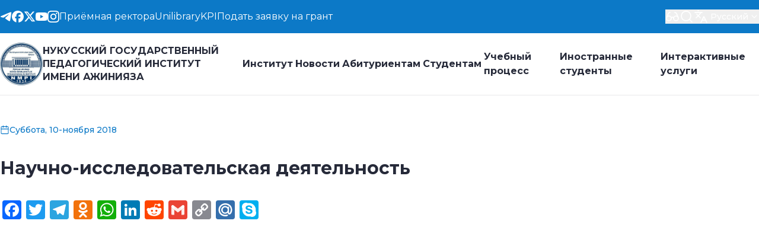

--- FILE ---
content_type: text/html; charset=UTF-8
request_url: https://ndpi.uz/ru/2018/11/10/1361/
body_size: 30938
content:
<!DOCTYPE html>
<html class="light" lang="ru">

<head><style>img.lazy{min-height:1px}</style><link href="https://ndpi.uz/wp-content/plugins/w3-total-cache/pub/js/lazyload.min.js" as="script">
    <meta charset="UTF-8">
    <meta http-equiv="X-UA-Compatible" content="IE=edge">
    <meta name="viewport" content="width=device-width, initial-scale=1.0">
    <link rel="preconnect" href="https://fonts.googleapis.com">
    <link rel="preconnect" href="https://fonts.gstatic.com" crossorigin>
    <!-- <link
        href="https://fonts.googleapis.com/css2?family=Inter:ital,opsz,wght@0,14..32,100..900;1,14..32,100..900&display=swap"
        rel="stylesheet"> -->
    <link rel="preconnect" href="https://fonts.googleapis.com">
    <link rel="preconnect" href="https://fonts.gstatic.com" crossorigin>
    <link href="https://fonts.googleapis.com/css2?family=Montserrat:wght@100..900&display=swap" rel="stylesheet">

    <title>Научно-исследовательская деятельность &#8212; Нукусский государственный педагогический институт имени Ажинияза</title>
<meta name='robots' content='max-image-preview:large' />
<link rel='dns-prefetch' href='//static.addtoany.com' />
<link rel='dns-prefetch' href='//use.fontawesome.com' />
<link rel="alternate" title="oEmbed (JSON)" type="application/json+oembed" href="https://ndpi.uz/ru/wp-json/oembed/1.0/embed?url=https%3A%2F%2Fndpi.uz%2Fru%2F2018%2F11%2F10%2F1361%2F" />
<link rel="alternate" title="oEmbed (XML)" type="text/xml+oembed" href="https://ndpi.uz/ru/wp-json/oembed/1.0/embed?url=https%3A%2F%2Fndpi.uz%2Fru%2F2018%2F11%2F10%2F1361%2F&#038;format=xml" />
<style id='wp-img-auto-sizes-contain-inline-css' type='text/css'>
img:is([sizes=auto i],[sizes^="auto," i]){contain-intrinsic-size:3000px 1500px}
/*# sourceURL=wp-img-auto-sizes-contain-inline-css */
</style>
<style id='wp-block-library-inline-css' type='text/css'>
:root{--wp-block-synced-color:#7a00df;--wp-block-synced-color--rgb:122,0,223;--wp-bound-block-color:var(--wp-block-synced-color);--wp-editor-canvas-background:#ddd;--wp-admin-theme-color:#007cba;--wp-admin-theme-color--rgb:0,124,186;--wp-admin-theme-color-darker-10:#006ba1;--wp-admin-theme-color-darker-10--rgb:0,107,160.5;--wp-admin-theme-color-darker-20:#005a87;--wp-admin-theme-color-darker-20--rgb:0,90,135;--wp-admin-border-width-focus:2px}@media (min-resolution:192dpi){:root{--wp-admin-border-width-focus:1.5px}}.wp-element-button{cursor:pointer}:root .has-very-light-gray-background-color{background-color:#eee}:root .has-very-dark-gray-background-color{background-color:#313131}:root .has-very-light-gray-color{color:#eee}:root .has-very-dark-gray-color{color:#313131}:root .has-vivid-green-cyan-to-vivid-cyan-blue-gradient-background{background:linear-gradient(135deg,#00d084,#0693e3)}:root .has-purple-crush-gradient-background{background:linear-gradient(135deg,#34e2e4,#4721fb 50%,#ab1dfe)}:root .has-hazy-dawn-gradient-background{background:linear-gradient(135deg,#faaca8,#dad0ec)}:root .has-subdued-olive-gradient-background{background:linear-gradient(135deg,#fafae1,#67a671)}:root .has-atomic-cream-gradient-background{background:linear-gradient(135deg,#fdd79a,#004a59)}:root .has-nightshade-gradient-background{background:linear-gradient(135deg,#330968,#31cdcf)}:root .has-midnight-gradient-background{background:linear-gradient(135deg,#020381,#2874fc)}:root{--wp--preset--font-size--normal:16px;--wp--preset--font-size--huge:42px}.has-regular-font-size{font-size:1em}.has-larger-font-size{font-size:2.625em}.has-normal-font-size{font-size:var(--wp--preset--font-size--normal)}.has-huge-font-size{font-size:var(--wp--preset--font-size--huge)}.has-text-align-center{text-align:center}.has-text-align-left{text-align:left}.has-text-align-right{text-align:right}.has-fit-text{white-space:nowrap!important}#end-resizable-editor-section{display:none}.aligncenter{clear:both}.items-justified-left{justify-content:flex-start}.items-justified-center{justify-content:center}.items-justified-right{justify-content:flex-end}.items-justified-space-between{justify-content:space-between}.screen-reader-text{border:0;clip-path:inset(50%);height:1px;margin:-1px;overflow:hidden;padding:0;position:absolute;width:1px;word-wrap:normal!important}.screen-reader-text:focus{background-color:#ddd;clip-path:none;color:#444;display:block;font-size:1em;height:auto;left:5px;line-height:normal;padding:15px 23px 14px;text-decoration:none;top:5px;width:auto;z-index:100000}html :where(.has-border-color){border-style:solid}html :where([style*=border-top-color]){border-top-style:solid}html :where([style*=border-right-color]){border-right-style:solid}html :where([style*=border-bottom-color]){border-bottom-style:solid}html :where([style*=border-left-color]){border-left-style:solid}html :where([style*=border-width]){border-style:solid}html :where([style*=border-top-width]){border-top-style:solid}html :where([style*=border-right-width]){border-right-style:solid}html :where([style*=border-bottom-width]){border-bottom-style:solid}html :where([style*=border-left-width]){border-left-style:solid}html :where(img[class*=wp-image-]){height:auto;max-width:100%}:where(figure){margin:0 0 1em}html :where(.is-position-sticky){--wp-admin--admin-bar--position-offset:var(--wp-admin--admin-bar--height,0px)}@media screen and (max-width:600px){html :where(.is-position-sticky){--wp-admin--admin-bar--position-offset:0px}}

/*# sourceURL=wp-block-library-inline-css */
</style><style id='global-styles-inline-css' type='text/css'>
:root{--wp--preset--aspect-ratio--square: 1;--wp--preset--aspect-ratio--4-3: 4/3;--wp--preset--aspect-ratio--3-4: 3/4;--wp--preset--aspect-ratio--3-2: 3/2;--wp--preset--aspect-ratio--2-3: 2/3;--wp--preset--aspect-ratio--16-9: 16/9;--wp--preset--aspect-ratio--9-16: 9/16;--wp--preset--color--black: #000000;--wp--preset--color--cyan-bluish-gray: #abb8c3;--wp--preset--color--white: #ffffff;--wp--preset--color--pale-pink: #f78da7;--wp--preset--color--vivid-red: #cf2e2e;--wp--preset--color--luminous-vivid-orange: #ff6900;--wp--preset--color--luminous-vivid-amber: #fcb900;--wp--preset--color--light-green-cyan: #7bdcb5;--wp--preset--color--vivid-green-cyan: #00d084;--wp--preset--color--pale-cyan-blue: #8ed1fc;--wp--preset--color--vivid-cyan-blue: #0693e3;--wp--preset--color--vivid-purple: #9b51e0;--wp--preset--gradient--vivid-cyan-blue-to-vivid-purple: linear-gradient(135deg,rgb(6,147,227) 0%,rgb(155,81,224) 100%);--wp--preset--gradient--light-green-cyan-to-vivid-green-cyan: linear-gradient(135deg,rgb(122,220,180) 0%,rgb(0,208,130) 100%);--wp--preset--gradient--luminous-vivid-amber-to-luminous-vivid-orange: linear-gradient(135deg,rgb(252,185,0) 0%,rgb(255,105,0) 100%);--wp--preset--gradient--luminous-vivid-orange-to-vivid-red: linear-gradient(135deg,rgb(255,105,0) 0%,rgb(207,46,46) 100%);--wp--preset--gradient--very-light-gray-to-cyan-bluish-gray: linear-gradient(135deg,rgb(238,238,238) 0%,rgb(169,184,195) 100%);--wp--preset--gradient--cool-to-warm-spectrum: linear-gradient(135deg,rgb(74,234,220) 0%,rgb(151,120,209) 20%,rgb(207,42,186) 40%,rgb(238,44,130) 60%,rgb(251,105,98) 80%,rgb(254,248,76) 100%);--wp--preset--gradient--blush-light-purple: linear-gradient(135deg,rgb(255,206,236) 0%,rgb(152,150,240) 100%);--wp--preset--gradient--blush-bordeaux: linear-gradient(135deg,rgb(254,205,165) 0%,rgb(254,45,45) 50%,rgb(107,0,62) 100%);--wp--preset--gradient--luminous-dusk: linear-gradient(135deg,rgb(255,203,112) 0%,rgb(199,81,192) 50%,rgb(65,88,208) 100%);--wp--preset--gradient--pale-ocean: linear-gradient(135deg,rgb(255,245,203) 0%,rgb(182,227,212) 50%,rgb(51,167,181) 100%);--wp--preset--gradient--electric-grass: linear-gradient(135deg,rgb(202,248,128) 0%,rgb(113,206,126) 100%);--wp--preset--gradient--midnight: linear-gradient(135deg,rgb(2,3,129) 0%,rgb(40,116,252) 100%);--wp--preset--font-size--small: 13px;--wp--preset--font-size--medium: 20px;--wp--preset--font-size--large: 36px;--wp--preset--font-size--x-large: 42px;--wp--preset--spacing--20: 0.44rem;--wp--preset--spacing--30: 0.67rem;--wp--preset--spacing--40: 1rem;--wp--preset--spacing--50: 1.5rem;--wp--preset--spacing--60: 2.25rem;--wp--preset--spacing--70: 3.38rem;--wp--preset--spacing--80: 5.06rem;--wp--preset--shadow--natural: 6px 6px 9px rgba(0, 0, 0, 0.2);--wp--preset--shadow--deep: 12px 12px 50px rgba(0, 0, 0, 0.4);--wp--preset--shadow--sharp: 6px 6px 0px rgba(0, 0, 0, 0.2);--wp--preset--shadow--outlined: 6px 6px 0px -3px rgb(255, 255, 255), 6px 6px rgb(0, 0, 0);--wp--preset--shadow--crisp: 6px 6px 0px rgb(0, 0, 0);}:where(.is-layout-flex){gap: 0.5em;}:where(.is-layout-grid){gap: 0.5em;}body .is-layout-flex{display: flex;}.is-layout-flex{flex-wrap: wrap;align-items: center;}.is-layout-flex > :is(*, div){margin: 0;}body .is-layout-grid{display: grid;}.is-layout-grid > :is(*, div){margin: 0;}:where(.wp-block-columns.is-layout-flex){gap: 2em;}:where(.wp-block-columns.is-layout-grid){gap: 2em;}:where(.wp-block-post-template.is-layout-flex){gap: 1.25em;}:where(.wp-block-post-template.is-layout-grid){gap: 1.25em;}.has-black-color{color: var(--wp--preset--color--black) !important;}.has-cyan-bluish-gray-color{color: var(--wp--preset--color--cyan-bluish-gray) !important;}.has-white-color{color: var(--wp--preset--color--white) !important;}.has-pale-pink-color{color: var(--wp--preset--color--pale-pink) !important;}.has-vivid-red-color{color: var(--wp--preset--color--vivid-red) !important;}.has-luminous-vivid-orange-color{color: var(--wp--preset--color--luminous-vivid-orange) !important;}.has-luminous-vivid-amber-color{color: var(--wp--preset--color--luminous-vivid-amber) !important;}.has-light-green-cyan-color{color: var(--wp--preset--color--light-green-cyan) !important;}.has-vivid-green-cyan-color{color: var(--wp--preset--color--vivid-green-cyan) !important;}.has-pale-cyan-blue-color{color: var(--wp--preset--color--pale-cyan-blue) !important;}.has-vivid-cyan-blue-color{color: var(--wp--preset--color--vivid-cyan-blue) !important;}.has-vivid-purple-color{color: var(--wp--preset--color--vivid-purple) !important;}.has-black-background-color{background-color: var(--wp--preset--color--black) !important;}.has-cyan-bluish-gray-background-color{background-color: var(--wp--preset--color--cyan-bluish-gray) !important;}.has-white-background-color{background-color: var(--wp--preset--color--white) !important;}.has-pale-pink-background-color{background-color: var(--wp--preset--color--pale-pink) !important;}.has-vivid-red-background-color{background-color: var(--wp--preset--color--vivid-red) !important;}.has-luminous-vivid-orange-background-color{background-color: var(--wp--preset--color--luminous-vivid-orange) !important;}.has-luminous-vivid-amber-background-color{background-color: var(--wp--preset--color--luminous-vivid-amber) !important;}.has-light-green-cyan-background-color{background-color: var(--wp--preset--color--light-green-cyan) !important;}.has-vivid-green-cyan-background-color{background-color: var(--wp--preset--color--vivid-green-cyan) !important;}.has-pale-cyan-blue-background-color{background-color: var(--wp--preset--color--pale-cyan-blue) !important;}.has-vivid-cyan-blue-background-color{background-color: var(--wp--preset--color--vivid-cyan-blue) !important;}.has-vivid-purple-background-color{background-color: var(--wp--preset--color--vivid-purple) !important;}.has-black-border-color{border-color: var(--wp--preset--color--black) !important;}.has-cyan-bluish-gray-border-color{border-color: var(--wp--preset--color--cyan-bluish-gray) !important;}.has-white-border-color{border-color: var(--wp--preset--color--white) !important;}.has-pale-pink-border-color{border-color: var(--wp--preset--color--pale-pink) !important;}.has-vivid-red-border-color{border-color: var(--wp--preset--color--vivid-red) !important;}.has-luminous-vivid-orange-border-color{border-color: var(--wp--preset--color--luminous-vivid-orange) !important;}.has-luminous-vivid-amber-border-color{border-color: var(--wp--preset--color--luminous-vivid-amber) !important;}.has-light-green-cyan-border-color{border-color: var(--wp--preset--color--light-green-cyan) !important;}.has-vivid-green-cyan-border-color{border-color: var(--wp--preset--color--vivid-green-cyan) !important;}.has-pale-cyan-blue-border-color{border-color: var(--wp--preset--color--pale-cyan-blue) !important;}.has-vivid-cyan-blue-border-color{border-color: var(--wp--preset--color--vivid-cyan-blue) !important;}.has-vivid-purple-border-color{border-color: var(--wp--preset--color--vivid-purple) !important;}.has-vivid-cyan-blue-to-vivid-purple-gradient-background{background: var(--wp--preset--gradient--vivid-cyan-blue-to-vivid-purple) !important;}.has-light-green-cyan-to-vivid-green-cyan-gradient-background{background: var(--wp--preset--gradient--light-green-cyan-to-vivid-green-cyan) !important;}.has-luminous-vivid-amber-to-luminous-vivid-orange-gradient-background{background: var(--wp--preset--gradient--luminous-vivid-amber-to-luminous-vivid-orange) !important;}.has-luminous-vivid-orange-to-vivid-red-gradient-background{background: var(--wp--preset--gradient--luminous-vivid-orange-to-vivid-red) !important;}.has-very-light-gray-to-cyan-bluish-gray-gradient-background{background: var(--wp--preset--gradient--very-light-gray-to-cyan-bluish-gray) !important;}.has-cool-to-warm-spectrum-gradient-background{background: var(--wp--preset--gradient--cool-to-warm-spectrum) !important;}.has-blush-light-purple-gradient-background{background: var(--wp--preset--gradient--blush-light-purple) !important;}.has-blush-bordeaux-gradient-background{background: var(--wp--preset--gradient--blush-bordeaux) !important;}.has-luminous-dusk-gradient-background{background: var(--wp--preset--gradient--luminous-dusk) !important;}.has-pale-ocean-gradient-background{background: var(--wp--preset--gradient--pale-ocean) !important;}.has-electric-grass-gradient-background{background: var(--wp--preset--gradient--electric-grass) !important;}.has-midnight-gradient-background{background: var(--wp--preset--gradient--midnight) !important;}.has-small-font-size{font-size: var(--wp--preset--font-size--small) !important;}.has-medium-font-size{font-size: var(--wp--preset--font-size--medium) !important;}.has-large-font-size{font-size: var(--wp--preset--font-size--large) !important;}.has-x-large-font-size{font-size: var(--wp--preset--font-size--x-large) !important;}
/*# sourceURL=global-styles-inline-css */
</style>

<style id='classic-theme-styles-inline-css' type='text/css'>
/*! This file is auto-generated */
.wp-block-button__link{color:#fff;background-color:#32373c;border-radius:9999px;box-shadow:none;text-decoration:none;padding:calc(.667em + 2px) calc(1.333em + 2px);font-size:1.125em}.wp-block-file__button{background:#32373c;color:#fff;text-decoration:none}
/*# sourceURL=/wp-includes/css/classic-themes.min.css */
</style>
<link rel='stylesheet' id='contact-form-7-css' href='https://ndpi.uz/wp-content/plugins/contact-form-7/includes/css/styles.css' type='text/css' media='all' />
<link rel='stylesheet' id='megamenu-css' href='https://ndpi.uz/wp-content/uploads/maxmegamenu/style.css' type='text/css' media='all' />
<link rel='stylesheet' id='dashicons-css' href='https://ndpi.uz/wp-includes/css/dashicons.min.css' type='text/css' media='all' />
<link rel='stylesheet' id='main-css' href='https://ndpi.uz/wp-content/themes/ndpi/dist/assets/main-CLS2C319.css' type='text/css' media='all' />
<link rel='stylesheet' id='bfa-font-awesome-css' href='https://use.fontawesome.com/releases/v5.15.4/css/all.css' type='text/css' media='all' />
<link rel='stylesheet' id='bfa-font-awesome-v4-shim-css' href='https://use.fontawesome.com/releases/v5.15.4/css/v4-shims.css' type='text/css' media='all' />
<style id='bfa-font-awesome-v4-shim-inline-css' type='text/css'>

			@font-face {
				font-family: 'FontAwesome';
				src: url('https://use.fontawesome.com/releases/v5.15.4/webfonts/fa-brands-400.eot'),
				url('https://use.fontawesome.com/releases/v5.15.4/webfonts/fa-brands-400.eot?#iefix') format('embedded-opentype'),
				url('https://use.fontawesome.com/releases/v5.15.4/webfonts/fa-brands-400.woff2') format('woff2'),
				url('https://use.fontawesome.com/releases/v5.15.4/webfonts/fa-brands-400.woff') format('woff'),
				url('https://use.fontawesome.com/releases/v5.15.4/webfonts/fa-brands-400.ttf') format('truetype'),
				url('https://use.fontawesome.com/releases/v5.15.4/webfonts/fa-brands-400.svg#fontawesome') format('svg');
			}

			@font-face {
				font-family: 'FontAwesome';
				src: url('https://use.fontawesome.com/releases/v5.15.4/webfonts/fa-solid-900.eot'),
				url('https://use.fontawesome.com/releases/v5.15.4/webfonts/fa-solid-900.eot?#iefix') format('embedded-opentype'),
				url('https://use.fontawesome.com/releases/v5.15.4/webfonts/fa-solid-900.woff2') format('woff2'),
				url('https://use.fontawesome.com/releases/v5.15.4/webfonts/fa-solid-900.woff') format('woff'),
				url('https://use.fontawesome.com/releases/v5.15.4/webfonts/fa-solid-900.ttf') format('truetype'),
				url('https://use.fontawesome.com/releases/v5.15.4/webfonts/fa-solid-900.svg#fontawesome') format('svg');
			}

			@font-face {
				font-family: 'FontAwesome';
				src: url('https://use.fontawesome.com/releases/v5.15.4/webfonts/fa-regular-400.eot'),
				url('https://use.fontawesome.com/releases/v5.15.4/webfonts/fa-regular-400.eot?#iefix') format('embedded-opentype'),
				url('https://use.fontawesome.com/releases/v5.15.4/webfonts/fa-regular-400.woff2') format('woff2'),
				url('https://use.fontawesome.com/releases/v5.15.4/webfonts/fa-regular-400.woff') format('woff'),
				url('https://use.fontawesome.com/releases/v5.15.4/webfonts/fa-regular-400.ttf') format('truetype'),
				url('https://use.fontawesome.com/releases/v5.15.4/webfonts/fa-regular-400.svg#fontawesome') format('svg');
				unicode-range: U+F004-F005,U+F007,U+F017,U+F022,U+F024,U+F02E,U+F03E,U+F044,U+F057-F059,U+F06E,U+F070,U+F075,U+F07B-F07C,U+F080,U+F086,U+F089,U+F094,U+F09D,U+F0A0,U+F0A4-F0A7,U+F0C5,U+F0C7-F0C8,U+F0E0,U+F0EB,U+F0F3,U+F0F8,U+F0FE,U+F111,U+F118-F11A,U+F11C,U+F133,U+F144,U+F146,U+F14A,U+F14D-F14E,U+F150-F152,U+F15B-F15C,U+F164-F165,U+F185-F186,U+F191-F192,U+F1AD,U+F1C1-F1C9,U+F1CD,U+F1D8,U+F1E3,U+F1EA,U+F1F6,U+F1F9,U+F20A,U+F247-F249,U+F24D,U+F254-F25B,U+F25D,U+F267,U+F271-F274,U+F279,U+F28B,U+F28D,U+F2B5-F2B6,U+F2B9,U+F2BB,U+F2BD,U+F2C1-F2C2,U+F2D0,U+F2D2,U+F2DC,U+F2ED,U+F328,U+F358-F35B,U+F3A5,U+F3D1,U+F410,U+F4AD;
			}
		
/*# sourceURL=bfa-font-awesome-v4-shim-inline-css */
</style>
<link rel='stylesheet' id='addtoany-css' href='https://ndpi.uz/wp-content/plugins/add-to-any/addtoany.min.css' type='text/css' media='all' />
<script type="text/javascript" id="addtoany-core-js-before">
/* <![CDATA[ */
window.a2a_config=window.a2a_config||{};a2a_config.callbacks=[];a2a_config.overlays=[];a2a_config.templates={};a2a_localize = {
	Share: "Отправить",
	Save: "Сохранить",
	Subscribe: "Подписаться",
	Email: "E-mail",
	Bookmark: "В закладки!",
	ShowAll: "Показать все",
	ShowLess: "Показать остальное",
	FindServices: "Найти сервис(ы)",
	FindAnyServiceToAddTo: "Найти сервис и добавить",
	PoweredBy: "Работает на",
	ShareViaEmail: "Поделиться по электронной почте",
	SubscribeViaEmail: "Подписаться по электронной почте",
	BookmarkInYourBrowser: "Добавить в закладки",
	BookmarkInstructions: "Нажмите Ctrl+D или \u2318+D, чтобы добавить страницу в закладки",
	AddToYourFavorites: "Добавить в Избранное",
	SendFromWebOrProgram: "Отправлять с любого email-адреса или email-программы",
	EmailProgram: "Почтовая программа",
	More: "Подробнее&#8230;",
	ThanksForSharing: "Спасибо, что поделились!",
	ThanksForFollowing: "Спасибо за подписку!"
};


//# sourceURL=addtoany-core-js-before
/* ]]> */
</script>
<script type="text/javascript" defer src="https://static.addtoany.com/menu/page.js" id="addtoany-core-js"></script>
<script type="text/javascript" src="https://ndpi.uz/wp-includes/js/jquery/jquery.min.js" id="jquery-core-js"></script>
<script type="text/javascript" defer src="https://ndpi.uz/wp-content/plugins/add-to-any/addtoany.min.js" id="addtoany-jquery-js"></script>
<script type="text/javascript" src="https://ndpi.uz/wp-content/plugins/flowpaper-lite-pdf-flipbook/assets/lity/lity.min.js" id="lity-js-js"></script>
<link rel="https://api.w.org/" href="https://ndpi.uz/ru/wp-json/" /><link rel="alternate" title="JSON" type="application/json" href="https://ndpi.uz/ru/wp-json/wp/v2/posts/1361" /><link rel="canonical" href="https://ndpi.uz/ru/2018/11/10/1361/" />
<link rel='shortlink' href='https://ndpi.uz/ru/?p=1361' />
<style>
.qtranxs_flag_ru {background-image: url(https://ndpi.uz/wp-content/plugins/qtranslate-xt-new/flags/ru.png); background-repeat: no-repeat;}
.qtranxs_flag_en {background-image: url(https://ndpi.uz/wp-content/plugins/qtranslate-xt-new/flags/gb.png); background-repeat: no-repeat;}
.qtranxs_flag_qq {background-image: url(https://ndpi.uz/wp-content/plugins/qtranslate-xt-new/flags/qq.png); background-repeat: no-repeat;}
.qtranxs_flag_uz {background-image: url(https://ndpi.uz/wp-content/plugins/qtranslate-xt-new/flags/uz.png); background-repeat: no-repeat;}
</style>
<link hreflang="ru" href="https://ndpi.uz/ru/2018/11/10/1361/" rel="alternate" />
<link hreflang="en" href="https://ndpi.uz/2018/11/10/1361/" rel="alternate" />
<link hreflang="qq" href="https://ndpi.uz/qq/2018/11/10/1361/" rel="alternate" />
<link hreflang="uz" href="https://ndpi.uz/uz/2018/11/10/1361/" rel="alternate" />
<link hreflang="x-default" href="https://ndpi.uz/2018/11/10/1361/" rel="alternate" />
<meta name="generator" content="qTranslate-XT 3.16.0.dev.0" />
<link rel="icon" href="https://ndpi.uz/wp-content/uploads/2024/08/cropped-logo-32x32.png" sizes="32x32" />
<link rel="icon" href="https://ndpi.uz/wp-content/uploads/2024/08/cropped-logo-192x192.png" sizes="192x192" />
<link rel="apple-touch-icon" href="https://ndpi.uz/wp-content/uploads/2024/08/cropped-logo-180x180.png" />
<meta name="msapplication-TileImage" content="https://ndpi.uz/wp-content/uploads/2024/08/cropped-logo-270x270.png" />
<style type="text/css">/** Mega Menu CSS: fs **/</style>
</head>

<body class="wp-singular post-template-default single single-post postid-1361 single-format-standard wp-embed-responsive wp-theme-ndpi flex flex-col min-h-[100svh] font-sans mega-menu-header-main-menu">
        <div style="display:none;">
    <svg xmlns="http://www.w3.org/2000/svg">
        <!-- TELEGRAM -->
        <symbol id="telegram" viewBox="0 0 24 24" fill="none">
            <path fill-rule="evenodd" clip-rule="evenodd" d="M2.51239 10.8488C8.41795 8.27585 12.3559 6.57959 14.3263 5.76003C19.9521 3.42005 21.1211 3.01357 21.883 3.00014C22.0506 2.99719 22.4253 3.03872 22.668 3.23567C22.873 3.40197 22.9294 3.62661 22.9563 3.78428C22.9833 3.94195 23.0169 4.30112 22.9902 4.58177C22.6854 7.78504 21.3662 15.5585 20.6951 19.1462C20.4111 20.6643 19.852 21.1733 19.3107 21.2231C18.1343 21.3314 17.2409 20.4457 16.1015 19.6988C14.3186 18.53 13.3113 17.8025 11.5807 16.662C9.58058 15.3439 10.8772 14.6195 12.017 13.4356C12.3153 13.1258 17.4986 8.41117 17.5989 7.98348C17.6115 7.92999 17.6231 7.7306 17.5046 7.62532C17.3862 7.52004 17.2114 7.55604 17.0852 7.58467C16.9064 7.62526 14.0581 9.50789 8.54035 13.2326C7.73187 13.7877 6.99958 14.0582 6.34347 14.044C5.62016 14.0284 4.2288 13.6351 3.19447 13.2988C1.92583 12.8865 0.91753 12.6684 1.00533 11.9681C1.05106 11.6033 1.55341 11.2302 2.51239 10.8488Z" fill="currentColor" />
        </symbol>
        <!--/ TELEGRAM -->

        <!-- FACEBOOK -->
        <symbol id="facebook" viewBox="0 0 24 24" fill="none">
            <path d="M12 0C18.6274 0 24 5.37259 24 12C24 18.1352 19.3955 23.1944 13.4538 23.9121V15.667L16.7001 15.667L17.3734 12H13.4538V10.7031C13.4538 9.73417 13.6439 9.06339 14.0799 8.63483C14.5159 8.20627 15.1979 8.01993 16.1817 8.01993C16.4307 8.01993 16.6599 8.02241 16.8633 8.02736C17.1591 8.03456 17.4002 8.047 17.568 8.06467V4.74048C17.501 4.72184 17.4218 4.70321 17.3331 4.68486C17.1321 4.6433 16.8822 4.60324 16.6136 4.56806C16.0523 4.49453 15.4093 4.4423 14.9594 4.4423C13.1424 4.4423 11.7692 4.83102 10.8107 5.63619C9.65388 6.60791 9.10108 8.18622 9.10108 10.4199V12H6.62659V15.667H9.10108V23.6466C3.87432 22.3498 0 17.6277 0 12C0 5.37259 5.37259 0 12 0Z" fill="currentColor" />
        </symbol>
        <!--/ FACEBOOK -->

        <!-- YOUTUBE -->
        <symbol id="youtube" viewBox="0 0 24 24" fill="none">
            <path fill-rule="evenodd" clip-rule="evenodd" d="M22.7465 4.83407C23.1189 5.20883 23.3863 5.67482 23.522 6.18541C24.0238 8.06995 24.0238 12 24.0238 12C24.0238 12 24.0238 15.93 23.522 17.8145C23.3863 18.3251 23.1189 18.7911 22.7465 19.1658C22.3741 19.5406 21.9099 19.811 21.4002 19.95C19.5238 20.4545 12.0238 20.4545 12.0238 20.4545C12.0238 20.4545 4.5238 20.4545 2.64744 19.95C2.13773 19.811 1.67346 19.5406 1.30109 19.1658C0.92872 18.7911 0.661309 18.3251 0.525622 17.8145C0.0238038 15.93 0.0238037 12 0.0238037 12C0.0238037 12 0.0238038 8.06995 0.525622 6.18541C0.661309 5.67482 0.92872 5.20883 1.30109 4.83407C1.67346 4.4593 2.13773 4.18891 2.64744 4.04996C4.5238 3.54541 12.0238 3.54541 12.0238 3.54541C12.0238 3.54541 19.5238 3.54541 21.4002 4.04996C21.9099 4.18891 22.3741 4.4593 22.7465 4.83407ZM15.842 12L9.56927 8.43135V15.5686L15.842 12Z" fill="currentColor" />
        </symbol>
        <!--/ YOUTUBE -->

        <!-- TWITTER -->
        <symbol id="twitter" viewBox="0 0 24 24" fill="none">
            <path d="M18.3263 1.90393H21.6998L14.3297 10.3274L23 21.7899H16.2112L10.894 14.838L4.80995 21.7899H1.43443L9.31743 12.78L1 1.90393H7.96111L12.7674 8.25826L18.3263 1.90393ZM17.1423 19.7707H19.0116L6.94539 3.81706H4.93946L17.1423 19.7707Z" fill="currentColor" />
        </symbol>
        <!--/ TWITTER -->

        <!-- INSTAGRAM -->
        <symbol id="instagram" viewBox="0 0 24 24" fill="none">
            <path d="M18.3952 7.02212C17.6005 7.02368 16.9543 6.3802 16.9528 5.58548C16.9512 4.79076 17.5947 4.14457 18.3898 4.14302C19.1848 4.14146 19.831 4.78531 19.8326 5.58004C19.8338 6.37476 19.1903 7.02057 18.3952 7.02212Z" fill="currentColor" />
            <path fill-rule="evenodd" clip-rule="evenodd" d="M12.0115 18.161C8.60909 18.1676 5.8451 15.4149 5.8385 12.0117C5.83188 8.60923 8.58536 5.84481 11.9878 5.8382C15.3909 5.83159 18.1553 8.5859 18.1619 11.9879C18.1685 15.3912 15.4143 18.1544 12.0115 18.161ZM11.992 8.00035C9.78365 8.00424 7.99594 9.79858 7.99983 12.0074C8.0041 14.2166 9.79882 16.0039 12.0072 15.9996C14.2164 15.9954 16.0041 14.2014 15.9998 11.9922C15.9955 9.78302 14.2008 7.99608 11.992 8.00035Z" fill="currentColor" />
            <path fill-rule="evenodd" clip-rule="evenodd" d="M4.1192 0.646479C4.88126 0.347876 5.75333 0.143362 7.03015 0.0830982C8.31011 0.0216726 8.71872 0.00767102 11.9769 0.00145262C15.2358 -0.00476578 15.6444 0.00766862 16.9244 0.0644334C18.2016 0.119643 19.0741 0.321049 19.8377 0.616544C20.6277 0.920974 21.298 1.33078 21.966 1.99603C22.6339 2.66205 23.0453 3.33002 23.3536 4.1189C23.6518 4.88174 23.8563 5.75306 23.917 7.03068C23.9776 8.31023 23.9924 8.71847 23.9986 11.9771C24.0048 15.2353 23.9916 15.6443 23.9356 16.925C23.88 18.2014 23.679 19.0743 23.3835 19.8375C23.0783 20.6276 22.6693 21.2979 22.004 21.9659C21.3388 22.6342 20.6701 23.0452 19.8812 23.3539C19.1184 23.6517 18.2471 23.8562 16.9702 23.9173C15.6903 23.9779 15.2817 23.9923 12.0224 23.9985C8.76459 24.0048 8.35598 23.9923 7.07605 23.9359C5.79882 23.88 4.92597 23.6789 4.16275 23.3838C3.37271 23.0782 2.70242 22.6696 2.03446 22.004C1.36611 21.3383 0.954386 20.67 0.646458 19.8811C0.347858 19.1186 0.144107 18.2469 0.0830727 16.9705C0.0220359 15.6901 0.00765506 15.2811 0.00143906 12.0229C-0.00480094 8.76435 0.00803667 8.35611 0.0640167 7.07616C0.1204 5.79855 0.320637 4.92606 0.61613 4.16206C0.921328 3.37239 1.33035 2.70248 1.99637 2.03413C2.6616 1.36616 3.33033 0.954017 4.1192 0.646479ZM4.94154 21.3679C5.36494 21.5308 6.00023 21.7252 7.17014 21.7761C8.43607 21.8309 8.81514 21.843 12.0185 21.8368C15.223 21.8309 15.6021 21.8173 16.8676 21.7579C18.0363 21.7022 18.6716 21.5055 19.0939 21.3407C19.6541 21.1218 20.0531 20.8601 20.4722 20.4406C20.8913 20.0195 21.1506 19.6194 21.3676 19.0591C21.5309 18.6354 21.7249 17.9996 21.7758 16.8297C21.8314 15.5646 21.8431 15.1851 21.8368 11.9809C21.831 8.77757 21.8174 8.3981 21.7572 7.13254C21.7019 5.96339 21.5056 5.32808 21.3404 4.90623C21.1215 4.34519 20.8606 3.94705 20.4399 3.52753C20.0192 3.10801 19.6191 2.84945 19.0581 2.6325C18.6355 2.46881 17.9994 2.27518 16.8303 2.22426C15.5643 2.16865 15.1849 2.15737 11.9808 2.1636C8.77743 2.16982 8.39836 2.18264 7.13281 2.24253C5.9633 2.29812 5.32877 2.49447 4.90575 2.65972C4.34587 2.87861 3.94696 3.13872 3.52746 3.5598C3.10871 3.98087 2.84938 4.38018 2.63244 4.94161C2.46993 5.36464 2.27434 6.00072 2.2242 7.16987C2.16898 8.43581 2.15733 8.81529 2.16355 12.0187C2.16939 15.2228 2.18298 15.6023 2.24248 16.8671C2.29729 18.037 2.49518 18.6715 2.65966 19.0949C2.87855 19.6544 3.13944 20.0533 3.55973 20.4729C3.98081 20.8908 4.38088 21.1509 4.94154 21.3679Z" fill="currentColor" />
        </symbol>
        <!--/ INSTAGRAM -->

        <!-- COLOR SHCEMA ICON -->
        <symbol id="sun" fill="none" viewBox="0 0 457.32 457.32">
            <path fill="currentColor" d="M228.66,112.692c-63.945,0-115.968,52.022-115.968,115.967c0,63.945,52.023,115.968,115.968,115.968
		s115.968-52.023,115.968-115.968C344.628,164.715,292.605,112.692,228.66,112.692z" />
            <path fill="currentColor" d="M401.429,228.66l42.467-57.07c2.903-3.9,3.734-8.966,2.232-13.59c-1.503-4.624-5.153-8.233-9.794-9.683
		l-67.901-21.209l0.811-71.132c0.056-4.862-2.249-9.449-6.182-12.307c-3.934-2.858-9.009-3.633-13.615-2.077l-67.399,22.753
		L240.895,6.322C238.082,2.356,233.522,0,228.66,0c-4.862,0-9.422,2.356-12.235,6.322l-41.154,58.024l-67.4-22.753
		c-4.607-1.555-9.682-0.781-13.615,2.077c-3.933,2.858-6.238,7.445-6.182,12.307l0.812,71.132l-67.901,21.209
		c-4.641,1.45-8.291,5.059-9.793,9.683c-1.503,4.624-0.671,9.689,2.232,13.59l42.467,57.07l-42.467,57.07
		c-2.903,3.9-3.734,8.966-2.232,13.59c1.502,4.624,5.153,8.233,9.793,9.683l67.901,21.208l-0.812,71.132
		c-0.056,4.862,2.249,9.449,6.182,12.307c3.934,2.857,9.007,3.632,13.615,2.077l67.4-22.753l41.154,58.024
		c2.813,3.966,7.373,6.322,12.235,6.322c4.862,0,9.422-2.356,12.235-6.322l41.154-58.024l67.399,22.753
		c4.606,1.555,9.681,0.781,13.615-2.077c3.933-2.858,6.238-7.445,6.182-12.306l-0.811-71.133l67.901-21.208
		c4.641-1.45,8.291-5.059,9.794-9.683c1.502-4.624,0.671-9.689-2.232-13.59L401.429,228.66z M228.66,374.627
		c-80.487,0-145.968-65.481-145.968-145.968S148.173,82.692,228.66,82.692s145.968,65.48,145.968,145.967
		S309.147,374.627,228.66,374.627z" />
        </symbol>
        <!--/ COLOR SHCEMA ICON -->

    </svg>
</div>
    
    <header class="flex flex-col relative border-b border-solid border-b-ui-line">
        <!-- HEADER TOP -->
        <div class="h-14 bg-ui-primary-normal text-white">
    <div class="container h-full flex justify-between">
        <!-- HEADER TOP LEFT -->
        <div class="hidden xl:flex items-center justify-start gap-x-8">
            <!-- HEADER TOP SOCIAL ICONS -->
            <ul class="flex items-center gap-x-4">
            <li>
            <a class="flex text-white transition-[transform] ease-in-out hover:scale-105" href="https://t.me/nmpi1934" target="_blank">
                <svg class="w-5 h-5">
                    <use href="#telegram"></use>
                </svg>
            </a>
        </li>
            <li>
            <a class="flex text-white transition-[transform] ease-in-out hover:scale-105" href="https://www.facebook.com/NukusDPI" target="_blank">
                <svg class="w-5 h-5">
                    <use href="#facebook"></use>
                </svg>
            </a>
        </li>
            <li>
            <a class="flex text-white transition-[transform] ease-in-out hover:scale-105" href="https://x.com/NukusDPI" target="_blank">
                <svg class="w-5 h-5">
                    <use href="#twitter"></use>
                </svg>
            </a>
        </li>
            <li>
            <a class="flex text-white transition-[transform] ease-in-out hover:scale-105" href="https://www.youtube.com/@nmpi1934" target="_blank">
                <svg class="w-5 h-5">
                    <use href="#youtube"></use>
                </svg>
            </a>
        </li>
            <li>
            <a class="flex text-white transition-[transform] ease-in-out hover:scale-105" href="https://www.instagram.com/ajiniyaz_nmpi" target="_blank">
                <svg class="w-5 h-5">
                    <use href="#instagram"></use>
                </svg>
            </a>
        </li>
    </ul>            <!--/ HEADER TOP SOCIAL ICONS -->

            <!-- HEADER TOP MENU -->
            <ul id="header-top-menu" class="header-top-menu"><li id="menu-item-30389" class="menu-item menu-item-type-custom menu-item-object-custom menu-item-30389"><a href="https://reception.ndpi.uz">Приёмная ректора</a></li>
<li id="menu-item-30390" class="menu-item menu-item-type-custom menu-item-object-custom menu-item-30390"><a href="https://unilibrary.uz">Unilibrary</a></li>
<li id="menu-item-37705" class="menu-item menu-item-type-custom menu-item-object-custom menu-item-37705"><a href="https://kpi.ndpi.uz">KPI</a></li>
<li id="menu-item-43720" class="menu-item menu-item-type-custom menu-item-object-custom menu-item-43720"><a href="https://grant.ndpi.uz">Подать заявку на грант</a></li>
</ul>            <!--/ HEADER TOP MENU -->
        </div>
        <!--/ HEADER TOP LEFT -->

        <!-- HEADER TOP RIGHT -->
        <div class="flex justify-end items-center gap-x-4 grow xl:pl-6">
            <div class="hs-dropdown relative inline-flex xl:[--placement:bottom-right] [--auto-close:inside]">
    <button id="header-a11y-btn" type="button" class="hs-dropdown-toggle inline-flex items-center" aria-haspopup="menu" aria-expanded="false" aria-label="Dropdown">
        <i class="w-6 h-6" data-lucide="glasses"></i>
    </button>

    <div class="hs-dropdown-menu transition-[opacity,margin] duration hs-dropdown-open:opacity-100 opacity-0 hidden min-w-[256px] bg-white shadow-md rounded-lg px-4 pt-5 pb-6 mt-2 after:h-4 after:absolute after:-bottom-4 after:start-0 after:w-full before:h-4 before:absolute before:-top-4 before:start-0 before:w-full z-[999]" role="menu" aria-orientation="vertical" aria-labelledby="header-a11y-btn">
        <div class="flex flex-col gap-y-5 text-ui-content">
            <h2 class="text-base font-semibold border-b border-b-ui-line pb-4 leading-none">
                Специальные возможности            </h2>

            <div class="flex flex-col gap-y-2">
                <h3 class="font-medium">
                    Вид                </h3>
                <div class="flex gap-x-3">
                    <div class="hs-tooltip [--placement:bottom]">
                        <button data-a11y-view="normal" class="hs-tooltip-toggle shadow bg-ui-primary-normal h-10 w-10 rounded flex items-center justify-center" type="button">
                            <svg class="w-6 h-6 text-white">
                                <use href="#sun"></use>
                            </svg>
                        </button>
                        <span class="hs-tooltip-content hs-tooltip-shown:opacity-100 hs-tooltip-shown:visible opacity-0 transition-opacity inline-block absolute invisible z-10 py-2 px-2 bg-ui-primary-medium text-sm text-white rounded-md shadow-sm" role="tooltip">
                            Нормальный вид                        </span>
                    </div>
                    <div class="hs-tooltip [--placement:bottom]">
                        <button data-a11y-view="high-contrast" class="hs-tooltip-toggle shadow bg-black/50 h-10 w-10 rounded flex items-center justify-center" type="button">
                            <svg class="w-6 h-6 text-white">
                                <use href="#sun"></use>
                            </svg>
                        </button>
                        <span class="hs-tooltip-content hs-tooltip-shown:opacity-100 hs-tooltip-shown:visible opacity-0 transition-opacity inline-block absolute invisible z-10 py-2 px-2 bg-ui-primary-medium text-sm text-white rounded-md shadow-sm" role="tooltip">
                            Высокий контрастный вид                        </span>
                    </div>
                    <div class="hs-tooltip [--placement:bottom]">
                        <button data-a11y-view="black-white" class="hs-tooltip-toggle shadow bg-black/90 h-10 w-10 rounded flex items-center justify-center" type="button">
                            <svg class="w-6 h-6 text-white">
                                <use href="#sun"></use>
                            </svg>
                        </button>
                        <span class="hs-tooltip-content hs-tooltip-shown:opacity-100 hs-tooltip-shown:visible opacity-0 transition-opacity inline-block absolute invisible z-10 py-2 px-2 bg-ui-primary-medium text-sm text-white rounded-md shadow-sm" role="tooltip">
                            Бесцветный вид                        </span>
                    </div>
                    <div class="hs-tooltip [--placement:bottom]">
                        <button data-a11y-no-img="no" class="hs-tooltip-toggle shadow bg-ui-primary-thin text-ui-primary-medium h-10 w-10 rounded flex items-center justify-center" type="button">
                            <i class="w-6 h-6 " data-lucide="image-off"></i>
                        </button>
                        <span class="hs-tooltip-content hs-tooltip-shown:opacity-100 hs-tooltip-shown:visible opacity-0 transition-opacity inline-block absolute invisible z-10 py-2 px-2 bg-ui-primary-medium text-sm text-white rounded-md shadow-sm" role="tooltip">
                            Бесцветный вид                        </span>
                    </div>

                </div>
            </div>

            <div class="flex flex-col gap-y-2">
                <h3 class="font-medium mb-1">
                    Размер шрифта                </h3>
                <input id="font-size-input-range" class="range-input" type="range" min="0" max="50" step="0.1" value="0" aria-orientation="horizontal">
            </div>
        </div>
    </div>
</div>            <button type="button" class="" aria-haspopup="dialog" aria-expanded="false" aria-controls="header-search-modal" data-hs-overlay="#header-search-modal">
    <i class="w-6 h-6" data-lucide="search"></i>
</button>

<div id="header-search-modal" class="hs-overlay hidden size-full fixed top-0 start-0 z-[999] overflow-x-hidden overflow-y-auto pointer-events-none" role="dialog" tabindex="-1" aria-labelledby="hs-full-screen-label">
    <div class="hs-overlay-open:mt-0 hs-overlay-open:opacity-100 hs-overlay-open:duration-200 hs-overlay-open:ease-in-out opacity-0 transition-all max-w-full max-h-full h-full">
        <div class="flex flex-col bg-ui-primary-normal text-white pointer-events-auto max-w-full max-h-full h-full">
            <div class="flex flex-col grow py-4 bg-ui-primary-medium">
                <div class="flex justify-end container">
                    <button class="flex items-center justify-center text-white" data-hs-overlay="#header-search-modal">
                        <i class="w-6 h-6 shrink-0" data-lucide="x"></i>
                    </button>
                </div>
                <div class="container my-auto">
                    <form class="w-full lg:max-w-3xl mx-auto my-auto flex gap-x-2 justify-center" action="https://ndpi.uz/ru/" method="GET">
                        <input name="s" class="min-w-0 w-auto max-w-[100%] grow border-x-0 border-t-0 text-white text-xl font-medium focus:outline-none focus:ring-0 focus:border-b-white border-b-[1.5px] border-b-white px-0 py-1 bg-transparent placeholder:text-white/50 placeholder:text-xl placeholder:font-medium" placeholder="Поиск по сайту" type="text" />
                        <button class="bg-white border border-white flex items-center justify-center w-10 h-10 shrink-0 rounded-full text-ui-primary-normal" type="submit">
                            <i class="w-6 h-6 shrink-0" data-lucide="search"></i>
                        </button>
                    </form>
                </div>
            </div>
            <div class="grow bg-ui-primary-normal py-6 xl:py-9">
                <div class="container">
                    <div class="flex flex-col w-full lg:max-w-3xl mx-auto">
                        <h3 class="font-medium text-xl text-white">
                            Наиболее часто искомые слова:
                        </h3>
                        <div class="flex flex-wrap gap-x-6 gap-y-5 pt-6 xl:pt-9">
                                                            <a class="border-b border-b-white/50 text-base" href="https://ndpi.uz/ru/s=Прием">
                                    Прием                                </a>
                                                            <a class="border-b border-b-white/50 text-base" href="https://ndpi.uz/ru/s=Факультеты">
                                    Факультеты                                </a>
                                                            <a class="border-b border-b-white/50 text-base" href="https://ndpi.uz/ru/s=Phd">
                                    Phd                                </a>
                                                            <a class="border-b border-b-white/50 text-base" href="https://ndpi.uz/ru/s=Новости">
                                    Новости                                </a>
                                                            <a class="border-b border-b-white/50 text-base" href="https://ndpi.uz/ru/s=Общежития">
                                    Общежития                                </a>
                                                    </div>
                    </div>
                </div>
            </div>
        </div>
    </div>
</div>


<!-- <button type="button" class="py-2 px-3 inline-flex items-center gap-x-2 text-sm font-medium rounded-lg border border-gray-200 bg-white text-gray-800 shadow-sm hover:bg-gray-50 focus:outline-none focus:bg-gray-50 disabled:opacity-50 disabled:pointer-events-none" data-hs-overlay="#header-search-modal">
    Close
</button> -->            <div class="hs-dropdown relative inline-flex [--placement:bottom-right] ml-auto xl:ml-0">
    <button id="header-language-switcher" type="button" class="hs-dropdown-toggle inline-flex items-center" aria-haspopup="menu" aria-expanded="false" aria-label="Dropdown">
        <i class="w-6 h-6 shrink-0 mr-1" data-lucide="languages"></i>
        <span class="text-sm font-medium">Русский</span>
        <i class="hs-dropdown-open:rotate-180 w-4 h-4 transition-all ml-0.5" data-lucide="chevron-down"></i>
    </button>

    <div class="hs-dropdown-menu transition-[opacity,margin] duration hs-dropdown-open:opacity-100 opacity-0 hidden min-w-40 bg-white shadow-md rounded-lg p-4 mt-2 after:h-4 after:absolute after:-bottom-4 after:start-0 after:w-full before:h-4 before:absolute before:-top-4 before:start-0 before:w-full z-[999]" role="menu" aria-orientation="vertical" aria-labelledby="header-language-switcher">
                    
<ul class="language-chooser language-chooser-text qtranxs_language_chooser" id="qtranslate-3-chooser">
<li class="lang-ru active"><a href="https://ndpi.uz/ru/2018/11/10/1361/" title="Русский (ru)" class="qtranxs_text qtranxs_text_ru"><span>Русский</span></a></li>
<li class="lang-en"><a href="https://ndpi.uz/en/2018/11/10/1361/" title="English (en)" class="qtranxs_text qtranxs_text_en"><span>English</span></a></li>
<li class="lang-qq"><a href="https://ndpi.uz/qq/2018/11/10/1361/" title="Qaraqalpaqsha (qq)" class="qtranxs_text qtranxs_text_qq"><span>Qaraqalpaqsha</span></a></li>
<li class="lang-uz"><a href="https://ndpi.uz/uz/2018/11/10/1361/" title="Oʻzbekcha (uz)" class="qtranxs_text qtranxs_text_uz"><span>Oʻzbekcha</span></a></li>
</ul><div class="qtranxs_widget_end"></div>
            </div>
</div>        </div>
        <!--/ HEADER TOP RIGHT -->
    </div>
</div>        <!--/ HEADER TOP -->

        <!-- HEADER MAIN -->
        <div class="h-20 sm:h-24 xl:h-[104px] 2xl:h-32 bg-white">
            <div class="container h-full flex justify-between">
                <!-- HEADER LOGO -->
                <div class="flex justify-start items-center grow">
                    <a class="flex items-center gap-x-1 xl:gap-x-2 transition-[opacity] ease-in-out hover:opacity-90 focus:opacity-90"
                        href="https://ndpi.uz/ru/">
                        <img class="w-12 h-12 sm:h-16 sm:w-16 xl:w-[72px] xl:h-[72px] 2xl:w-20 2xl:h-20 shrink-0 lazy"
                            width="48" height="48" src="data:image/svg+xml,%3Csvg%20xmlns='http://www.w3.org/2000/svg'%20viewBox='0%200%2048%2048'%3E%3C/svg%3E" data-src="https://ndpi.uz/wp-content/themes/ndpi/assets/img/logo.png" alt="Logo">
                        <span
                            class="text-sm leading-[1.1] text-ui-content sm:text-base sm:leading-[1.2] lg:min-w-[24rem] xl:mr-4 xl:leading-snug font-medium xl:font-bold 2xl:text-lg">
                            НУКУССКИЙ ГОСУДАРСТВЕННЫЙ <br />ПЕДАГОГИЧЕСКИЙ ИНСТИТУТ <br />ИМЕНИ АЖИНИЯЗА <br />                        </span>
                    </a>
                </div>
                <!--/ HEADER LOGO -->

                <!-- HEADER MAIN NAV -->
                <nav class="grow flex items-center justify-end">
                    <div id="mega-menu-wrap-header-main-menu" class="mega-menu-wrap"><div class="mega-menu-toggle"><div class="mega-toggle-blocks-left"></div><div class="mega-toggle-blocks-center"></div><div class="mega-toggle-blocks-right"><div class='mega-toggle-block mega-menu-toggle-animated-block mega-toggle-block-0' id='mega-toggle-block-0'><button aria-label="Toggle Menu" class="mega-toggle-animated mega-toggle-animated-slider" type="button" aria-expanded="false">
                  <span class="mega-toggle-animated-box">
                    <span class="mega-toggle-animated-inner"></span>
                  </span>
                </button></div></div></div><ul id="mega-menu-header-main-menu" class="mega-menu max-mega-menu mega-menu-horizontal mega-no-js" data-event="click" data-effect="fade_up" data-effect-speed="200" data-effect-mobile="disabled" data-effect-speed-mobile="0" data-mobile-force-width="false" data-second-click="go" data-document-click="collapse" data-vertical-behaviour="standard" data-breakpoint="768" data-unbind="true" data-mobile-state="collapse_all" data-mobile-direction="vertical" data-hover-intent-timeout="300" data-hover-intent-interval="100"><li class="mega-menu-item mega-menu-item-type-custom mega-menu-item-object-custom mega-current-menu-ancestor mega-menu-item-has-children mega-menu-megamenu mega-menu-grid mega-align-bottom-left mega-menu-grid mega-menu-item-39" id="mega-menu-item-39"><a class="mega-menu-link" href="#" aria-expanded="false" tabindex="0">Институт<span class="mega-indicator" aria-hidden="true"></span></a>
<ul class="mega-sub-menu" role='presentation'>
<li class="mega-menu-row" id="mega-menu-39-0">
	<ul class="mega-sub-menu" style='--columns:12' role='presentation'>
<li class="mega-menu-column mega-menu-columns-3-of-12" style="--columns:12; --span:3" id="mega-menu-39-0-0">
		<ul class="mega-sub-menu">
<li class="mega-menu-item mega-menu-item-type-custom mega-menu-item-object-custom mega-menu-item-has-children mega-menu-item-30543" id="mega-menu-item-30543"><a class="mega-menu-link" href="#">Institut<span class="mega-indicator" aria-hidden="true"></span></a>
			<ul class="mega-sub-menu">
<li class="mega-menu-item mega-menu-item-type-post_type mega-menu-item-object-page mega-menu-item-1014" id="mega-menu-item-1014"><a class="mega-menu-link" href="https://ndpi.uz/ru/institut-strukturasi/">Структура института</a></li><li class="mega-menu-item mega-menu-item-type-post_type mega-menu-item-object-page mega-menu-item-50" id="mega-menu-item-50"><a class="mega-menu-link" href="https://ndpi.uz/ru/institut-ustavi/">Устав института</a></li><li class="mega-menu-item mega-menu-item-type-post_type mega-menu-item-object-page mega-menu-item-49" id="mega-menu-item-49"><a class="mega-menu-link" href="https://ndpi.uz/ru/institut-tarixi/">История института</a></li><li class="mega-menu-item mega-menu-item-type-post_type mega-menu-item-object-page mega-menu-item-14472" id="mega-menu-item-14472"><a class="mega-menu-link" href="https://ndpi.uz/ru/accreditation-certificate/">Сертификат аккредитации</a></li><li class="mega-menu-item mega-menu-item-type-post_type mega-menu-item-object-page mega-menu-item-48" id="mega-menu-item-48"><a class="mega-menu-link" href="https://ndpi.uz/ru/raxbariyat/">Администрация</a></li><li class="mega-menu-item mega-menu-item-type-taxonomy mega-menu-item-object-category mega-menu-item-51" id="mega-menu-item-51"><a class="mega-menu-link" href="https://ndpi.uz/ru/category/faculties/">Факультеты</a></li><li class="mega-menu-item mega-menu-item-type-post_type mega-menu-item-object-post mega-menu-item-463" id="mega-menu-item-463"><a class="mega-menu-link" href="https://ndpi.uz/ru/2018/10/13/450/">Кафедры</a></li><li class="mega-menu-item mega-menu-item-type-taxonomy mega-menu-item-object-category mega-menu-item-53" id="mega-menu-item-53"><a class="mega-menu-link" href="https://ndpi.uz/ru/category/centers-and-units/">Центры и отделы</a></li><li class="mega-menu-item mega-menu-item-type-post_type mega-menu-item-object-page mega-menu-item-14166" id="mega-menu-item-14166"><a class="mega-menu-link" href="https://ndpi.uz/ru/ozbekcha-ajiniyaz-nomidagi-nukus-davlat-pedagogika-instituti-huzuridagi-kegeyli-xizmat-korsatish-texnikumi/">Кегейлийский сервисный техникум</a></li><li class="mega-menu-item mega-menu-item-type-post_type mega-menu-item-object-page mega-menu-item-14190" id="mega-menu-item-14190"><a class="mega-menu-link" href="https://ndpi.uz/ru/%d1%80%d1%83%d1%81%d1%81%d0%ba%d0%b8%d0%b9-%d1%82%d1%83%d1%80%d1%82%d0%ba%d1%83%d0%bb%d1%8c%d1%81%d0%ba%d0%b8%d0%b9-%d0%bc%d0%bd%d0%be%d0%b3%d0%be%d0%be%d1%82%d1%80%d0%b0%d1%81%d0%bb%d0%b5%d0%b2/">Турткульский многоотраслевой техникум</a></li><li class="mega-menu-item mega-menu-item-type-post_type mega-menu-item-object-post mega-menu-item-25959" id="mega-menu-item-25959"><a class="mega-menu-link" href="https://ndpi.uz/ru/2023/10/31/25958/">Академический лицей</a></li><li class="mega-menu-item mega-menu-item-type-post_type mega-menu-item-object-page mega-menu-item-47304" id="mega-menu-item-47304"><a class="mega-menu-link" href="https://ndpi.uz/ru/kelajakka-qadam/">Kelajakka qadam</a></li>			</ul>
</li>		</ul>
</li><li class="mega-menu-column mega-menu-columns-3-of-12" style="--columns:12; --span:3" id="mega-menu-39-0-1">
		<ul class="mega-sub-menu">
<li class="mega-menu-item mega-menu-item-type-taxonomy mega-menu-item-object-category mega-current-post-ancestor mega-current-menu-ancestor mega-current-menu-parent mega-current-post-parent mega-menu-item-has-children mega-menu-item-1826" id="mega-menu-item-1826"><a class="mega-menu-link" href="https://ndpi.uz/ru/category/activities/ilimiy-iskerlik/">Наука<span class="mega-indicator" aria-hidden="true"></span></a>
			<ul class="mega-sub-menu">
<li class="mega-menu-item mega-menu-item-type-post_type mega-menu-item-object-page mega-menu-item-4616" id="mega-menu-item-4616"><a class="mega-menu-link" href="https://ndpi.uz/ru/scientific-council/">Ученый совет</a></li><li class="mega-menu-item mega-menu-item-type-post_type mega-menu-item-object-page mega-menu-item-4618" id="mega-menu-item-4618"><a class="mega-menu-link" href="https://ndpi.uz/ru/scientific-councils/">Специализированный совет</a></li><li class="mega-menu-item mega-menu-item-type-post_type mega-menu-item-object-page mega-menu-item-46925" id="mega-menu-item-46925"><a class="mega-menu-link" href="https://ndpi.uz/ru/bank-of-scientific-problems-of-the-preschool-and-school-education-system/">Банк научных проблем системы дошкольного и школьного образования</a></li><li class="mega-menu-item mega-menu-item-type-post_type mega-menu-item-object-post mega-menu-item-11378" id="mega-menu-item-11378"><a class="mega-menu-link" href="https://ndpi.uz/ru/2020/06/23/11361/">13.00.01</a></li><li class="mega-menu-item mega-menu-item-type-post_type mega-menu-item-object-page mega-menu-item-11381" id="mega-menu-item-11381"><a class="mega-menu-link" href="https://ndpi.uz/ru/scientific-councils/13-00-02-theory-and-methods-of-teaching-and-education-on-specialities/">13.00.02</a></li><li class="mega-menu-item mega-menu-item-type-post_type mega-menu-item-object-post mega-menu-item-11483" id="mega-menu-item-11483"><a class="mega-menu-link" href="https://ndpi.uz/ru/2020/07/02/11481/">Ped.34.01</a></li><li class="mega-menu-item mega-menu-item-type-post_type mega-menu-item-object-post mega-menu-item-1385" id="mega-menu-item-1385"><a class="mega-menu-link" href="https://ndpi.uz/ru/2018/11/10/1359/">Научный журнал</a></li><li class="mega-menu-item mega-menu-item-type-post_type mega-menu-item-object-page mega-menu-item-4620" id="mega-menu-item-4620"><a class="mega-menu-link" href="https://ndpi.uz/ru/future-plans/">Планы на будущее</a></li><li class="mega-menu-item mega-menu-item-type-post_type mega-menu-item-object-post mega-current-menu-item mega-menu-item-1383" id="mega-menu-item-1383"><a class="mega-menu-link" href="https://ndpi.uz/ru/2018/11/10/1361/" aria-current="page">Научно-исследовательская деятельность</a></li><li class="mega-menu-item mega-menu-item-type-post_type mega-menu-item-object-post mega-menu-item-1382" id="mega-menu-item-1382"><a class="mega-menu-link" href="https://ndpi.uz/ru/2018/11/10/1362/">Авторефераты</a></li><li class="mega-menu-item mega-menu-item-type-post_type mega-menu-item-object-post mega-menu-item-1381" id="mega-menu-item-1381"><a class="mega-menu-link" href="https://ndpi.uz/ru/2018/11/10/1363/">Направления научных исследований</a></li><li class="mega-menu-item mega-menu-item-type-post_type mega-menu-item-object-post mega-menu-item-1378" id="mega-menu-item-1378"><a class="mega-menu-link" href="https://ndpi.uz/ru/2018/11/10/1366/">Научные мероприятия</a></li><li class="mega-menu-item mega-menu-item-type-post_type mega-menu-item-object-post mega-menu-item-1380" id="mega-menu-item-1380"><a class="mega-menu-link" href="https://ndpi.uz/ru/2018/11/10/1364/">Кандидатские диссертации</a></li><li class="mega-menu-item mega-menu-item-type-post_type mega-menu-item-object-post mega-menu-item-1379" id="mega-menu-item-1379"><a class="mega-menu-link" href="https://ndpi.uz/ru/2018/11/10/1365/">Комплект документов научного исследования</a></li><li class="mega-menu-item mega-menu-item-type-post_type mega-menu-item-object-page mega-menu-item-4622" id="mega-menu-item-4622"><a class="mega-menu-link" href="https://ndpi.uz/ru/scientific-measures/">Научные конференции</a></li><li class="mega-menu-item mega-menu-item-type-post_type mega-menu-item-object-post mega-menu-item-1377" id="mega-menu-item-1377"><a class="mega-menu-link" href="https://ndpi.uz/ru/2018/11/10/1367/">Объявления научных исследований</a></li><li class="mega-menu-item mega-menu-item-type-post_type mega-menu-item-object-post mega-menu-item-1376" id="mega-menu-item-1376"><a class="mega-menu-link" href="https://ndpi.uz/ru/2018/11/10/1368/">Издательская деятельность</a></li><li class="mega-menu-item mega-menu-item-type-post_type mega-menu-item-object-page mega-menu-item-4624" id="mega-menu-item-4624"><a class="mega-menu-link" href="https://ndpi.uz/ru/graduate-club/">Клуб выпускников</a></li>			</ul>
</li>		</ul>
</li><li class="mega-menu-column mega-menu-columns-3-of-12" style="--columns:12; --span:3" id="mega-menu-39-0-2">
		<ul class="mega-sub-menu">
<li class="mega-menu-item mega-menu-item-type-post_type mega-menu-item-object-page mega-menu-item-has-children mega-menu-item-1823" id="mega-menu-item-1823"><a class="mega-menu-link" href="https://ndpi.uz/ru/moliyaviy-faoliyat/">Финансовая деятельность<span class="mega-indicator" aria-hidden="true"></span></a>
			<ul class="mega-sub-menu">
<li class="mega-menu-item mega-menu-item-type-post_type mega-menu-item-object-page mega-menu-item-4532" id="mega-menu-item-4532"><a class="mega-menu-link" href="https://ndpi.uz/ru/ozbekcha-marketing/">Маркетинг</a></li><li class="mega-menu-item mega-menu-item-type-post_type mega-menu-item-object-page mega-menu-item-4531" id="mega-menu-item-4531"><a class="mega-menu-link" href="https://ndpi.uz/ru/ozbekcha-shartnomalar-namunasi/">Образцы договоров</a></li><li class="mega-menu-item mega-menu-item-type-post_type mega-menu-item-object-page mega-menu-item-4530" id="mega-menu-item-4530"><a class="mega-menu-link" href="https://ndpi.uz/ru/ozbekcha-ijtimoiy-muhofaza/">Cоциальная защита</a></li><li class="mega-menu-item mega-menu-item-type-post_type mega-menu-item-object-page mega-menu-item-4529" id="mega-menu-item-4529"><a class="mega-menu-link" href="https://ndpi.uz/ru/ozbekcha-bitiruvchilar-monitoringi/">Мониторинг выпускников</a></li><li class="mega-menu-item mega-menu-item-type-post_type mega-menu-item-object-page mega-menu-item-4528" id="mega-menu-item-4528"><a class="mega-menu-link" href="https://ndpi.uz/ru/ozbekcha-ishga-joylashtirish/">Трудоустройство</a></li><li class="mega-menu-item mega-menu-item-type-post_type mega-menu-item-object-page mega-menu-item-4527" id="mega-menu-item-4527"><a class="mega-menu-link" href="https://ndpi.uz/ru/buxgalteriya/">Бухгалтерия</a></li>			</ul>
</li><li class="mega-menu-item mega-menu-item-type-taxonomy mega-menu-item-object-category mega-menu-item-has-children mega-menu-item-1829" id="mega-menu-item-1829"><a class="mega-menu-link" href="https://ndpi.uz/ru/category/madaniy-marifiy-faoliyat/">Культура и просвещение<span class="mega-indicator" aria-hidden="true"></span></a>
			<ul class="mega-sub-menu">
<li class="mega-menu-item mega-menu-item-type-taxonomy mega-menu-item-object-category mega-menu-item-4626" id="mega-menu-item-4626"><a class="mega-menu-link" href="https://ndpi.uz/ru/category/cultural-and-educational-events/">Культурно-образовательная мероприятия</a></li><li class="mega-menu-item mega-menu-item-type-post_type mega-menu-item-object-page mega-menu-item-4546" id="mega-menu-item-4546"><a class="mega-menu-link" href="https://ndpi.uz/ru/talabalar-hayoti/">Студенческая жизнь</a></li><li class="mega-menu-item mega-menu-item-type-taxonomy mega-menu-item-object-category mega-menu-item-4627" id="mega-menu-item-4627"><a class="mega-menu-link" href="https://ndpi.uz/ru/category/sports-events/">Спортивные мероприятия</a></li><li class="mega-menu-item mega-menu-item-type-post_type mega-menu-item-object-page mega-menu-item-4548" id="mega-menu-item-4548"><a class="mega-menu-link" href="https://ndpi.uz/ru/yoshlar-ittifoqi/">Союз молодежи</a></li>			</ul>
</li>		</ul>
</li><li class="mega-menu-column mega-menu-columns-3-of-12" style="--columns:12; --span:3" id="mega-menu-39-0-3">
		<ul class="mega-sub-menu">
<li class="mega-menu-item mega-menu-item-type-post_type mega-menu-item-object-page mega-menu-item-has-children mega-menu-item-1822" id="mega-menu-item-1822"><a class="mega-menu-link" href="https://ndpi.uz/ru/xalqaro-aloqalar/">Международная деятельность<span class="mega-indicator" aria-hidden="true"></span></a>
			<ul class="mega-sub-menu">
<li class="mega-menu-item mega-menu-item-type-post_type mega-menu-item-object-page mega-menu-item-4540" id="mega-menu-item-4540"><a class="mega-menu-link" href="https://ndpi.uz/ru/xalqaro-aloqalar/ozbekcha-halqaro-hamkor-tashkilotlar/">Международные организации сотрудничества</a></li><li class="mega-menu-item mega-menu-item-type-post_type mega-menu-item-object-page mega-menu-item-4539" id="mega-menu-item-4539"><a class="mega-menu-link" href="https://ndpi.uz/ru/xalqaro-aloqalar/ozbekcha-horijda-malaka-oshirish-va-talim/">Образование и повышение квалификации зарубежом</a></li><li class="mega-menu-item mega-menu-item-type-post_type mega-menu-item-object-page mega-menu-item-4538" id="mega-menu-item-4538"><a class="mega-menu-link" href="https://ndpi.uz/ru/xalqaro-aloqalar/ozbekcha-amaldagi-loyihalar/">Действующие проекты</a></li><li class="mega-menu-item mega-menu-item-type-post_type mega-menu-item-object-page mega-menu-item-4537" id="mega-menu-item-4537"><a class="mega-menu-link" href="https://ndpi.uz/ru/xalqaro-aloqalar/ozbekcha-jalb-etilgan-sarmoyalar-va-grantlar/">Привлеченные средства и гранты</a></li>			</ul>
</li>		</ul>
</li>	</ul>
</li><li class="mega-menu-row" id="mega-menu-39-1">
	<ul class="mega-sub-menu" style='--columns:12' role='presentation'>
<li class="mega-menu-column mega-menu-columns-3-of-12" style="--columns:12; --span:3" id="mega-menu-39-1-0"></li>	</ul>
</li></ul>
</li><li class="mega-menu-item mega-menu-item-type-custom mega-menu-item-object-custom mega-menu-item-has-children mega-align-bottom-left mega-menu-flyout mega-menu-item-38" id="mega-menu-item-38"><a class="mega-menu-link" href="#" aria-expanded="false" tabindex="0">Новости<span class="mega-indicator" aria-hidden="true"></span></a>
<ul class="mega-sub-menu">
<li class="mega-menu-item mega-menu-item-type-taxonomy mega-menu-item-object-category mega-menu-item-8" id="mega-menu-item-8"><a class="mega-menu-link" href="https://ndpi.uz/ru/category/news/">Новости</a></li><li class="mega-menu-item mega-menu-item-type-taxonomy mega-menu-item-object-category mega-menu-item-25" id="mega-menu-item-25"><a class="mega-menu-link" href="https://ndpi.uz/ru/category/ads/">Объявления</a></li><li class="mega-menu-item mega-menu-item-type-taxonomy mega-menu-item-object-category mega-menu-item-10489" id="mega-menu-item-10489"><a class="mega-menu-link" href="https://ndpi.uz/ru/category/work-with-youth-spirituality-and-education/">Работа с молодежью, духовностью и просвещением</a></li></ul>
</li><li class="mega-menu-item mega-menu-item-type-custom mega-menu-item-object-custom mega-menu-item-has-children mega-menu-megamenu mega-menu-grid mega-align-bottom-left mega-menu-grid mega-menu-item-68" id="mega-menu-item-68"><a class="mega-menu-link" href="#" aria-expanded="false" tabindex="0">Абитуриентам<span class="mega-indicator" aria-hidden="true"></span></a>
<ul class="mega-sub-menu" role='presentation'>
<li class="mega-menu-row" id="mega-menu-68-0">
	<ul class="mega-sub-menu" style='--columns:12' role='presentation'>
<li class="mega-menu-column mega-menu-columns-3-of-12" style="--columns:12; --span:3" id="mega-menu-68-0-0">
		<ul class="mega-sub-menu">
<li class="mega-menu-item mega-menu-item-type-post_type mega-menu-item-object-page mega-menu-item-has-children mega-menu-item-4503" id="mega-menu-item-4503"><a class="mega-menu-link" href="https://ndpi.uz/ru/ozbekcha-bakalavriat-2/">БАКАЛАВРИАТ<span class="mega-indicator" aria-hidden="true"></span></a>
			<ul class="mega-sub-menu">
<li class="mega-menu-item mega-menu-item-type-post_type mega-menu-item-object-page mega-menu-item-92" id="mega-menu-item-92"><a class="mega-menu-link" href="https://ndpi.uz/ru/eslatma/">Памятка</a></li><li class="mega-menu-item mega-menu-item-type-post_type mega-menu-item-object-page mega-menu-item-11728" id="mega-menu-item-11728"><a class="mega-menu-link" href="https://ndpi.uz/ru/russkij-raspisanie-professionalny/">Расписание профессиональных (творческих) экзаменов</a></li><li class="mega-menu-item mega-menu-item-type-post_type mega-menu-item-object-page mega-menu-item-91" id="mega-menu-item-91"><a class="mega-menu-link" href="https://ndpi.uz/ru/qabul-togrisidagi-nizom/">Порядок приема</a></li><li class="mega-menu-item mega-menu-item-type-post_type mega-menu-item-object-page mega-menu-item-90" id="mega-menu-item-90"><a class="mega-menu-link" href="https://ndpi.uz/ru/qabul-kvotasi/">Квоты</a></li><li class="mega-menu-item mega-menu-item-type-post_type mega-menu-item-object-page mega-menu-item-89" id="mega-menu-item-89"><a class="mega-menu-link" href="https://ndpi.uz/ru/qabulga-oid-hujjatlar-toplami/">Комплект приемных документов</a></li><li class="mega-menu-item mega-menu-item-type-post_type mega-menu-item-object-page mega-menu-item-88" id="mega-menu-item-88"><a class="mega-menu-link" href="https://ndpi.uz/ru/qabul-monitoringi/">Мониторинг приема</a></li><li class="mega-menu-item mega-menu-item-type-post_type mega-menu-item-object-page mega-menu-item-87" id="mega-menu-item-87"><a class="mega-menu-link" href="https://ndpi.uz/ru/qabul-komissiyasi/">Комиссия приема</a></li><li class="mega-menu-item mega-menu-item-type-post_type mega-menu-item-object-page mega-menu-item-4561" id="mega-menu-item-4561"><a class="mega-menu-link" href="https://ndpi.uz/ru/list-of-admission-subjects/">Список сдаваемых предметов</a></li><li class="mega-menu-item mega-menu-item-type-post_type mega-menu-item-object-page mega-menu-item-11509" id="mega-menu-item-11509"><a class="mega-menu-link" href="https://ndpi.uz/ru/ozbekcha-kasbiy-ijodiy-imtihonlar-dasturi/">ПРОГРАММА ВСТУПИТЕЛЬНЫХ ПРОФИЛЬНЫХ (ТВОРЧЕСКИХ) ЭКЗАМЕНОВ</a></li><li class="mega-menu-item mega-menu-item-type-post_type mega-menu-item-object-page mega-menu-item-86" id="mega-menu-item-86"><a class="mega-menu-link" href="https://ndpi.uz/ru/otish-ballari-statistikasi/">Статистика переходных баллов</a></li><li class="mega-menu-item mega-menu-item-type-post_type mega-menu-item-object-page mega-menu-item-85" id="mega-menu-item-85"><a class="mega-menu-link" href="https://ndpi.uz/ru/abiturientlardan-kelgan-arizalar-statistikasi/">Статистика  заявления поступившие от абитуриентов</a></li>			</ul>
</li>		</ul>
</li><li class="mega-menu-column mega-menu-columns-3-of-12" style="--columns:12; --span:3" id="mega-menu-68-0-1">
		<ul class="mega-sub-menu">
<li class="mega-menu-item mega-menu-item-type-post_type mega-menu-item-object-page mega-menu-item-has-children mega-menu-item-4502" id="mega-menu-item-4502"><a class="mega-menu-link" href="https://ndpi.uz/ru/ozbekcha-magistratura-2/">МАГИСТРАТУРА<span class="mega-indicator" aria-hidden="true"></span></a>
			<ul class="mega-sub-menu">
<li class="mega-menu-item mega-menu-item-type-post_type mega-menu-item-object-page mega-menu-item-4520" id="mega-menu-item-4520"><a class="mega-menu-link" href="https://ndpi.uz/ru/ozbekcha-magistratura-2/ozbekcha-eslatma/">Памятка</a></li><li class="mega-menu-item mega-menu-item-type-post_type mega-menu-item-object-page mega-menu-item-4519" id="mega-menu-item-4519"><a class="mega-menu-link" href="https://ndpi.uz/ru/ozbekcha-magistratura-2/ozbekcha-qabul-nizomi/">Положения о приеме</a></li><li class="mega-menu-item mega-menu-item-type-post_type mega-menu-item-object-page mega-menu-item-4518" id="mega-menu-item-4518"><a class="mega-menu-link" href="https://ndpi.uz/ru/ozbekcha-magistratura-2/ozbekcha-qabul-kvotasi/">Квоты</a></li><li class="mega-menu-item mega-menu-item-type-post_type mega-menu-item-object-page mega-menu-item-4517" id="mega-menu-item-4517"><a class="mega-menu-link" href="https://ndpi.uz/ru/ozbekcha-magistratura-2/ozbekcha-qabul-hujjatlar-toplami/">Документы для поступления</a></li><li class="mega-menu-item mega-menu-item-type-post_type mega-menu-item-object-page mega-menu-item-4516" id="mega-menu-item-4516"><a class="mega-menu-link" href="https://ndpi.uz/ru/ozbekcha-magistratura-2/ozbekcha-imtixon-fanlari-royxati/">Список экзаменационных предметов</a></li><li class="mega-menu-item mega-menu-item-type-post_type mega-menu-item-object-page mega-menu-item-4515" id="mega-menu-item-4515"><a class="mega-menu-link" href="https://ndpi.uz/ru/ozbekcha-magistratura-2/ozbekcha-qabul-monitoringi/">Мониторинг приёма</a></li>			</ul>
</li>		</ul>
</li>	</ul>
</li></ul>
</li><li class="mega-menu-item mega-menu-item-type-custom mega-menu-item-object-custom mega-menu-item-has-children mega-menu-megamenu mega-menu-grid mega-align-bottom-left mega-menu-grid mega-menu-item-93" id="mega-menu-item-93"><a class="mega-menu-link" href="#" aria-expanded="false" tabindex="0">Студентам<span class="mega-indicator" aria-hidden="true"></span></a>
<ul class="mega-sub-menu" role='presentation'>
<li class="mega-menu-row" id="mega-menu-93-0">
	<ul class="mega-sub-menu" style='--columns:12' role='presentation'>
<li class="mega-menu-column mega-menu-columns-3-of-12" style="--columns:12; --span:3" id="mega-menu-93-0-0">
		<ul class="mega-sub-menu">
<li class="mega-menu-item mega-menu-item-type-post_type mega-menu-item-object-page mega-menu-item-has-children mega-menu-item-4475" id="mega-menu-item-4475"><a class="mega-menu-link" href="https://ndpi.uz/ru/ozbekcha-bakalavriat/">БАКАЛАВРИАТ<span class="mega-indicator" aria-hidden="true"></span></a>
			<ul class="mega-sub-menu">
<li class="mega-menu-item mega-menu-item-type-post_type mega-menu-item-object-page mega-menu-item-114" id="mega-menu-item-114"><a class="mega-menu-link" href="https://ndpi.uz/ru/yoriqnoma/">Инструкция</a></li><li class="mega-menu-item mega-menu-item-type-taxonomy mega-menu-item-object-category mega-menu-item-357" id="mega-menu-item-357"><a class="mega-menu-link" href="https://ndpi.uz/ru/category/schedules/">Расписание</a></li><li class="mega-menu-item mega-menu-item-type-post_type mega-menu-item-object-post mega-menu-item-1995" id="mega-menu-item-1995"><a class="mega-menu-link" href="https://ndpi.uz/ru/2018/12/03/1993/">Успеваемость</a></li><li class="mega-menu-item mega-menu-item-type-post_type mega-menu-item-object-post mega-menu-item-1999" id="mega-menu-item-1999"><a class="mega-menu-link" href="https://ndpi.uz/ru/2018/12/03/1996/">Посещение</a></li><li class="mega-menu-item mega-menu-item-type-post_type mega-menu-item-object-page mega-menu-item-115" id="mega-menu-item-115"><a class="mega-menu-link" href="https://ndpi.uz/ru/innovation-ideas/">Лучшие студенты</a></li><li class="mega-menu-item mega-menu-item-type-post_type mega-menu-item-object-page mega-menu-item-112" id="mega-menu-item-112"><a class="mega-menu-link" href="https://ndpi.uz/ru/stipendiyalar/">Стипендии</a></li><li class="mega-menu-item mega-menu-item-type-post_type mega-menu-item-object-page mega-menu-item-1728" id="mega-menu-item-1728"><a class="mega-menu-link" href="https://ndpi.uz/ru/normativ-documents/">Нормативные документы</a></li><li class="mega-menu-item mega-menu-item-type-post_type mega-menu-item-object-page mega-menu-item-111" id="mega-menu-item-111"><a class="mega-menu-link" href="https://ndpi.uz/ru/talabalar-turar-joylari/">Общежитие</a></li><li class="mega-menu-item mega-menu-item-type-post_type mega-menu-item-object-page mega-menu-item-110" id="mega-menu-item-110"><a class="mega-menu-link" href="https://ndpi.uz/ru/davlat-imtixonlari/">Государственные экзамены</a></li><li class="mega-menu-item mega-menu-item-type-post_type mega-menu-item-object-page mega-menu-item-109" id="mega-menu-item-109"><a class="mega-menu-link" href="https://ndpi.uz/ru/bitiruv-malakaviy-ishi-mavzulari/">Выпускная защита диплома</a></li><li class="mega-menu-item mega-menu-item-type-post_type mega-menu-item-object-page mega-menu-item-14477" id="mega-menu-item-14477"><a class="mega-menu-link" href="https://ndpi.uz/ru/qaraqalpaqsha-talim-beriw-tilleri/">Языки обучения</a></li>			</ul>
</li>		</ul>
</li><li class="mega-menu-column mega-menu-columns-3-of-12" style="--columns:12; --span:3" id="mega-menu-93-0-1">
		<ul class="mega-sub-menu">
<li class="mega-menu-item mega-menu-item-type-post_type mega-menu-item-object-page mega-menu-item-has-children mega-menu-item-4477" id="mega-menu-item-4477"><a class="mega-menu-link" href="https://ndpi.uz/ru/ozbekcha-magistratura/">МАГИСТРАТУРА<span class="mega-indicator" aria-hidden="true"></span></a>
			<ul class="mega-sub-menu">
<li class="mega-menu-item mega-menu-item-type-post_type mega-menu-item-object-page mega-menu-item-4479" id="mega-menu-item-4479"><a class="mega-menu-link" href="https://ndpi.uz/ru/ozbekcha-magistratura/ozbekcha-yoriqnoma/">Инструкция</a></li><li class="mega-menu-item mega-menu-item-type-post_type mega-menu-item-object-page mega-menu-item-4497" id="mega-menu-item-4497"><a class="mega-menu-link" href="https://ndpi.uz/ru/ozbekcha-magistratura/ozbekcha-dars-jadvali/">Расписание</a></li><li class="mega-menu-item mega-menu-item-type-post_type mega-menu-item-object-page mega-menu-item-4496" id="mega-menu-item-4496"><a class="mega-menu-link" href="https://ndpi.uz/ru/ozbekcha-magistratura/ozbekcha-ozlashtirish/">Успеваемость</a></li><li class="mega-menu-item mega-menu-item-type-post_type mega-menu-item-object-page mega-menu-item-4495" id="mega-menu-item-4495"><a class="mega-menu-link" href="https://ndpi.uz/ru/ozbekcha-magistratura/ozbekcha-davomat/">Посещение</a></li><li class="mega-menu-item mega-menu-item-type-post_type mega-menu-item-object-page mega-menu-item-4494" id="mega-menu-item-4494"><a class="mega-menu-link" href="https://ndpi.uz/ru/ozbekcha-magistratura/ozbekcha-iqtidorli-talabalar/">Одарённые студенты</a></li><li class="mega-menu-item mega-menu-item-type-post_type mega-menu-item-object-page mega-menu-item-4493" id="mega-menu-item-4493"><a class="mega-menu-link" href="https://ndpi.uz/ru/ozbekcha-magistratura/ozbekcha-stipendiyalar/">Стипендии</a></li><li class="mega-menu-item mega-menu-item-type-post_type mega-menu-item-object-page mega-menu-item-4492" id="mega-menu-item-4492"><a class="mega-menu-link" href="https://ndpi.uz/ru/ozbekcha-magistratura/ozbekcha-talabalar-turar-joylari/">Студенческое общежитие</a></li><li class="mega-menu-item mega-menu-item-type-post_type mega-menu-item-object-page mega-menu-item-4491" id="mega-menu-item-4491"><a class="mega-menu-link" href="https://ndpi.uz/ru/ozbekcha-magistratura/ozbekcha-davlat-imtixonlari/">Государственные экзамены</a></li><li class="mega-menu-item mega-menu-item-type-post_type mega-menu-item-object-page mega-menu-item-4490" id="mega-menu-item-4490"><a class="mega-menu-link" href="https://ndpi.uz/ru/ozbekcha-magistratura/ozbekcha-magistrlik-dissertatsiyasi-mavzulari-togrisidagi-elonlar/">Объявления темы магистерской диссертации</a></li><li class="mega-menu-item mega-menu-item-type-post_type mega-menu-item-object-page mega-menu-item-4489" id="mega-menu-item-4489"><a class="mega-menu-link" href="https://ndpi.uz/ru/ozbekcha-magistratura/ozbekcha-magistrlik-dissertatsiyasi-himoyasi/">Защита магистрской диссертации</a></li>			</ul>
</li>		</ul>
</li><li class="mega-menu-column mega-menu-columns-3-of-12" style="--columns:12; --span:3" id="mega-menu-93-0-2">
		<ul class="mega-sub-menu">
<li class="mega-menu-item mega-menu-item-type-taxonomy mega-menu-item-object-category mega-menu-item-has-children mega-menu-item-41896" id="mega-menu-item-41896"><a class="mega-menu-link" href="https://ndpi.uz/ru/category/students-club/">Студенческий кружок<span class="mega-indicator" aria-hidden="true"></span></a>
			<ul class="mega-sub-menu">
<li class="mega-menu-item mega-menu-item-type-taxonomy mega-menu-item-object-category mega-menu-item-50071" id="mega-menu-item-50071"><a class="mega-menu-link" href="https://ndpi.uz/ru/category/students-club/">Студенческий кружок</a></li><li class="mega-menu-item mega-menu-item-type-taxonomy mega-menu-item-object-category mega-menu-item-41897" id="mega-menu-item-41897"><a class="mega-menu-link" href="https://ndpi.uz/ru/category/students-club/">Студенческий кружок</a></li>			</ul>
</li>		</ul>
</li>	</ul>
</li></ul>
</li><li class="mega-menu-item mega-menu-item-type-post_type mega-menu-item-object-page mega-menu-item-has-children mega-menu-megamenu mega-menu-grid mega-align-bottom-left mega-menu-grid mega-menu-item-8953" id="mega-menu-item-8953"><a class="mega-menu-link" href="https://ndpi.uz/ru/educational-process/" aria-expanded="false" tabindex="0">Учебный процесс<span class="mega-indicator" aria-hidden="true"></span></a>
<ul class="mega-sub-menu" role='presentation'>
<li class="mega-menu-row" id="mega-menu-8953-0">
	<ul class="mega-sub-menu" style='--columns:12' role='presentation'>
<li class="mega-menu-column mega-menu-columns-3-of-12" style="--columns:12; --span:3" id="mega-menu-8953-0-0">
		<ul class="mega-sub-menu">
<li class="mega-menu-item mega-menu-item-type-custom mega-menu-item-object-custom mega-menu-item-has-children mega-menu-item-30544" id="mega-menu-item-30544"><a class="mega-menu-link" href="#">Oqɩw processi<span class="mega-indicator" aria-hidden="true"></span></a>
			<ul class="mega-sub-menu">
<li class="mega-menu-item mega-menu-item-type-post_type mega-menu-item-object-post mega-menu-item-23544" id="mega-menu-item-23544"><a class="mega-menu-link" href="https://ndpi.uz/ru/2023/06/08/23542/">Защита ВКР и ГАЭ</a></li><li class="mega-menu-item mega-menu-item-type-taxonomy mega-menu-item-object-category mega-menu-item-1602" id="mega-menu-item-1602"><a class="mega-menu-link" href="https://ndpi.uz/ru/category/normativ-docs/">Нормативные документы</a></li><li class="mega-menu-item mega-menu-item-type-taxonomy mega-menu-item-object-category mega-menu-item-9022" id="mega-menu-item-9022"><a class="mega-menu-link" href="https://ndpi.uz/ru/category/%d0%be%d1%80%d0%b3%d0%b0%d0%bd%d0%b8%d0%b7%d0%b0%d1%86%d0%b8%d1%8f-%d1%80%d0%b0%d0%b1%d0%be%d1%82%d1%8b-%d0%b3%d0%be%d1%81%d1%83%d0%b4%d0%b0%d1%80%d1%81%d1%82%d0%b2%d0%b5%d0%bd%d0%bd%d0%be%d0%b9/">ОРГАНИЗАЦИЯ РАБОТЫ ГОСУДАРСТВЕННОЙ АТТЕСТАЦИОННОЙ КОМИССИИ</a></li><li class="mega-menu-item mega-menu-item-type-taxonomy mega-menu-item-object-category mega-menu-item-9105" id="mega-menu-item-9105"><a class="mega-menu-link" href="https://ndpi.uz/ru/category/teachers/">ПРОФЕССОРСКО-ПРЕПОДАВАТЕЛЬСКИЙ СОСТАВ</a></li>			</ul>
</li>		</ul>
</li><li class="mega-menu-column mega-menu-columns-3-of-12" style="--columns:12; --span:3" id="mega-menu-8953-0-1">
		<ul class="mega-sub-menu">
<li class="mega-menu-item mega-menu-item-type-custom mega-menu-item-object-custom mega-menu-item-has-children mega-menu-item-15167" id="mega-menu-item-15167"><a class="mega-menu-link" href="#">Таблица итогового контроля<span class="mega-indicator" aria-hidden="true"></span></a>
			<ul class="mega-sub-menu">
<li class="mega-menu-item mega-menu-item-type-post_type mega-menu-item-object-page mega-menu-item-15174" id="mega-menu-item-15174"><a class="mega-menu-link" href="https://ndpi.uz/ru/15172-2/">Túrkiy tiller fakulteti</a></li><li class="mega-menu-item mega-menu-item-type-post_type mega-menu-item-object-page mega-menu-item-15176" id="mega-menu-item-15176"><a class="mega-menu-link" href="https://ndpi.uz/ru/baslawish-talim-fakultetinde-juwmaqlaw-bahalawlardi-otkeriliw-kestesi/">Baslawısh tálim fakulteti</a></li><li class="mega-menu-item mega-menu-item-type-post_type mega-menu-item-object-page mega-menu-item-15178" id="mega-menu-item-15178"><a class="mega-menu-link" href="https://ndpi.uz/ru/mektepke-shekemgi-talim-fakulteti-juwmaqlawshi-bahalaw-turlerin-otkeriw-kestesi/">Mektepke shekemgi tálim fakulteti</a></li><li class="mega-menu-item mega-menu-item-type-post_type mega-menu-item-object-page mega-menu-item-15183" id="mega-menu-item-15183"><a class="mega-menu-link" href="https://ndpi.uz/ru/shet-tilleri-fakulteti-inglis-tili-ham-adebiyati-qanigeliginde-2020-2021-oqiw-jilinin-ii-yariminda-1-kurslar-ushin-juwmaqlawshi-bahalawlardin-otkeriliw-kestesi/">Rus tili hám ádebiyatı tálim baǵdarı</a></li><li class="mega-menu-item mega-menu-item-type-post_type mega-menu-item-object-page mega-menu-item-15185" id="mega-menu-item-15185"><a class="mega-menu-link" href="https://ndpi.uz/ru/15184-2/">Inglis tili hám ádebiyatı tálim baǵdarı</a></li><li class="mega-menu-item mega-menu-item-type-post_type mega-menu-item-object-page mega-menu-item-15189" id="mega-menu-item-15189"><a class="mega-menu-link" href="https://ndpi.uz/ru/suwretlew-oneri-ham-miynet-talimi-fakultetinde-1-2-3-kurslarda-juwmaqlanatu%c7%b5in-panlerden-bahalaw-turlerin-belgilew-maslahat-ham-juwmaqlawshi-bahalaw-otkeriw-kestesi/">Súwretlew óneri hám miynet tálimi</a></li><li class="mega-menu-item mega-menu-item-type-post_type mega-menu-item-object-page mega-menu-item-15191" id="mega-menu-item-15191"><a class="mega-menu-link" href="https://ndpi.uz/ru/fizika-matematika-fakultetinde-2020-2021-oqiw-jilinin-birinshi-yariminda-juwmaqlanatu%c7%b5in-panlerden-bahalaw-turlerin-belgilew/">Fizika-matematika fakulteti</a></li><li class="mega-menu-item mega-menu-item-type-post_type mega-menu-item-object-page mega-menu-item-15193" id="mega-menu-item-15193"><a class="mega-menu-link" href="https://ndpi.uz/ru/tariyx-fakulteti-boyinsha-123-kurslarda-2020-2021-oqiw-jilinin-2-yariminda-panlerden-juwmaqlawshi-bahalaw-turlerin-otkeriw-kestesi/">Tariyx fаkulteti bоyınshа 1,2,3-kurslar</a></li><li class="mega-menu-item mega-menu-item-type-post_type mega-menu-item-object-page mega-menu-item-15195" id="mega-menu-item-15195"><a class="mega-menu-link" href="https://ndpi.uz/ru/pedagogika-fakultetinde-2020-2021-oqiw-jilinin-2-yariminda-1-2-3-kurslardin-panlerinen-juwmaqlawshi-bahalaw-otkeriw-kestesi/">Pedagogika fakulteti 1-2-3-kurslar</a></li><li class="mega-menu-item mega-menu-item-type-post_type mega-menu-item-object-page mega-menu-item-15197" id="mega-menu-item-15197"><a class="mega-menu-link" href="https://ndpi.uz/ru/dene-madeniyati-fakulteti-boyinsha-2020-2021-oqiw-jilinin-2-yariminda-otiletu%c7%b5in-panlerden-1-kurslar-ushin-juwmaqlawshi-bahalaw-turlerin-otkeriw-kestesi/">Dene mádeniyatı fakulteti</a></li><li class="mega-menu-item mega-menu-item-type-post_type mega-menu-item-object-page mega-menu-item-15200" id="mega-menu-item-15200"><a class="mega-menu-link" href="https://ndpi.uz/ru/tabiyiy-panler-fakulteti-boyinsha-juwmaqlawshi-bahalaw-turlerin-otkeriw-kestesi/">Tabiyiy panler fakulteti</a></li><li class="mega-menu-item mega-menu-item-type-post_type mega-menu-item-object-page mega-menu-item-15202" id="mega-menu-item-15202"><a class="mega-menu-link" href="https://ndpi.uz/ru/tabiyiy-panler-fakulteti-boyinsha-2020-2021-oqiw-jilinin-ii-yariminda-1-kurs-keshki-toparlarda-panlerden-juwmaqlawshi-bahalaw-turlerin-otkeriw-kestesi/">Tábiyiy pánler fakulteti 1-kurs keshki</a></li><li class="mega-menu-item mega-menu-item-type-post_type mega-menu-item-object-page mega-menu-item-15204" id="mega-menu-item-15204"><a class="mega-menu-link" href="https://ndpi.uz/ru/magistratura-bolimi-2020-2021-oqiw-jilinin-ii-semestr-1-kurslardan-juwmaqlaw-otkeriliw-kestesi/">Magistratura bólimi 1-kurs</a></li>			</ul>
</li>		</ul>
</li><li class="mega-menu-column mega-menu-columns-3-of-12" style="--columns:12; --span:3" id="mega-menu-8953-0-2">
		<ul class="mega-sub-menu">
<li class="mega-menu-item mega-menu-item-type-taxonomy mega-menu-item-object-category mega-menu-item-has-children mega-menu-item-8960" id="mega-menu-item-8960"><a class="mega-menu-link" href="https://ndpi.uz/ru/category/oq%c9%a9w-normativ-hujjetleri/">УЧЕБНО-НОРМАТИВНЫЕ АКТЫ<span class="mega-indicator" aria-hidden="true"></span></a>
			<ul class="mega-sub-menu">
<li class="mega-menu-item mega-menu-item-type-post_type mega-menu-item-object-post mega-menu-item-9025" id="mega-menu-item-9025"><a class="mega-menu-link" href="https://ndpi.uz/ru/2020/01/06/8959/">Квалификационные требования</a></li><li class="mega-menu-item mega-menu-item-type-post_type mega-menu-item-object-post mega-menu-item-11144" id="mega-menu-item-11144"><a class="mega-menu-link" href="https://ndpi.uz/ru/2020/06/04/11139/">Учебный план</a></li><li class="mega-menu-item mega-menu-item-type-taxonomy mega-menu-item-object-category mega-menu-item-9046" id="mega-menu-item-9046"><a class="mega-menu-link" href="https://ndpi.uz/ru/category/%d1%82%d0%b8%d0%bf%d0%be%d0%b2%d1%8b%d0%b5-%d1%83%d1%87%d0%b5%d0%b1%d0%bd%d1%8b%d0%b5-%d0%bf%d0%bb%d0%b0%d0%bd%d1%8b/">Учебные программы</a></li><li class="mega-menu-item mega-menu-item-type-taxonomy mega-menu-item-object-category mega-menu-item-9104" id="mega-menu-item-9104"><a class="mega-menu-link" href="https://ndpi.uz/ru/category/ab-ham-jb-sorawlari/">Вопросы ИК за первое полугодие 2025-2026 учебного года</a></li><li class="mega-menu-item mega-menu-item-type-custom mega-menu-item-object-custom mega-menu-item-35375" id="mega-menu-item-35375"><a class="mega-menu-link" href="https://www.youtube.com/@Nukus-DPI-Videodarsliklar">Видеоуроки и открытые уроки</a></li><li class="mega-menu-item mega-menu-item-type-post_type mega-menu-item-object-page mega-menu-item-41898" id="mega-menu-item-41898"><a class="mega-menu-link" href="https://ndpi.uz/ru/winter-state-certification-requests/">Вопросы государственных аттестационных экзаменов</a></li><li class="mega-menu-item mega-menu-item-type-post_type mega-menu-item-object-page mega-menu-item-42605" id="mega-menu-item-42605"><a class="mega-menu-link" href="https://ndpi.uz/ru/state-exam-schedule/">Расписание проведения государственного экзамена</a></li><li class="mega-menu-item mega-menu-item-type-post_type mega-menu-item-object-page mega-menu-item-42733" id="mega-menu-item-42733"><a class="mega-menu-link" href="https://ndpi.uz/ru/results-of-the-state-exam/">2025/2026 oqıw jılında qısqı pitkeriwshi studentleriniń Mámleketlik imtixan nátiyjeleri</a></li>			</ul>
</li>		</ul>
</li>	</ul>
</li></ul>
</li><li class="mega-menu-item mega-menu-item-type-custom mega-menu-item-object-custom mega-menu-item-has-children mega-align-bottom-left mega-menu-flyout mega-menu-item-116" id="mega-menu-item-116"><a class="mega-menu-link" href="#" aria-expanded="false" tabindex="0">Иностранные студенты<span class="mega-indicator" aria-hidden="true"></span></a>
<ul class="mega-sub-menu">
<li class="mega-menu-item mega-menu-item-type-post_type mega-menu-item-object-page mega-menu-item-130" id="mega-menu-item-130"><a class="mega-menu-link" href="https://ndpi.uz/ru/tahsil-olayotgan-xorijiy-talabalar/">Иностранные студенты обучающиеся в институте</a></li><li class="mega-menu-item mega-menu-item-type-post_type mega-menu-item-object-page mega-menu-item-129" id="mega-menu-item-129"><a class="mega-menu-link" href="https://ndpi.uz/ru/xorijiy-talabalar-uchun-tolov-kontrakt-miqdori/">Сумма контракта для иностранных студентов</a></li><li class="mega-menu-item mega-menu-item-type-post_type mega-menu-item-object-post mega-menu-item-11562" id="mega-menu-item-11562"><a class="mega-menu-link" href="https://ndpi.uz/ru/2020/07/23/11560/">Порядок приема</a></li><li class="mega-menu-item mega-menu-item-type-post_type mega-menu-item-object-post mega-menu-item-11564" id="mega-menu-item-11564"><a class="mega-menu-link" href="https://ndpi.uz/ru/2020/07/23/11563/">Прием иностранных граждан</a></li><li class="mega-menu-item mega-menu-item-type-post_type mega-menu-item-object-page mega-menu-item-128" id="mega-menu-item-128"><a class="mega-menu-link" href="https://ndpi.uz/ru/videolar/">видеоролик об институте</a></li><li class="mega-menu-item mega-menu-item-type-post_type mega-menu-item-object-page mega-menu-item-127" id="mega-menu-item-127"><a class="mega-menu-link" href="https://ndpi.uz/ru/broshyuralar/">брошюры об институте</a></li></ul>
</li><li class="mega-menu-item mega-menu-item-type-custom mega-menu-item-object-custom mega-menu-item-has-children mega-align-bottom-left mega-menu-flyout mega-menu-item-131" id="mega-menu-item-131"><a class="mega-menu-link" href="#" aria-expanded="false" tabindex="0">Интерактивные услуги<span class="mega-indicator" aria-hidden="true"></span></a>
<ul class="mega-sub-menu">
<li class="mega-menu-item mega-menu-item-type-post_type mega-menu-item-object-page mega-menu-item-173" id="mega-menu-item-173"><a class="mega-menu-link" href="https://ndpi.uz/ru/oliy-malumot-haqida-diplomni-tasdiqlash/">Сведения о дипломе высшего образования</a></li><li class="mega-menu-item mega-menu-item-type-post_type mega-menu-item-object-page mega-menu-item-172" id="mega-menu-item-172"><a class="mega-menu-link" href="https://ndpi.uz/ru/ish-joyidan-malumotnoma-olish/">Получение справки с места работы</a></li><li class="mega-menu-item mega-menu-item-type-post_type mega-menu-item-object-page mega-menu-item-171" id="mega-menu-item-171"><a class="mega-menu-link" href="https://ndpi.uz/ru/talabalik-haqida-malumot-olish/">Получение студенческого удостоверения</a></li><li class="mega-menu-item mega-menu-item-type-post_type mega-menu-item-object-page mega-menu-item-170" id="mega-menu-item-170"><a class="mega-menu-link" href="https://ndpi.uz/ru/konferentsiya-va-ilimiy-jurnallarga-maqolalarni-elektron-qabul-qilish/">Konferentsiya va ilimiy jurnallarga maqolalarni elektron qabul qilish</a></li><li class="mega-menu-item mega-menu-item-type-post_type mega-menu-item-object-page mega-menu-item-169" id="mega-menu-item-169"><a class="mega-menu-link" href="https://ndpi.uz/ru/talabalar-turar-joyida-yashash-uchun-ariza-berish/">Подача заявления на проживание в студенческом общежитии</a></li><li class="mega-menu-item mega-menu-item-type-post_type mega-menu-item-object-page mega-menu-item-168" id="mega-menu-item-168"><a class="mega-menu-link" href="https://ndpi.uz/ru/talabalar-ozlashtirishi-haqida-malumot-berish/">Получение сведений об успеваемости студента</a></li><li class="mega-menu-item mega-menu-item-type-post_type mega-menu-item-object-page mega-menu-item-167" id="mega-menu-item-167"><a class="mega-menu-link" href="https://ndpi.uz/ru/vakant-lavozimlar/">Вакансии</a></li><li class="mega-menu-item mega-menu-item-type-post_type mega-menu-item-object-page mega-menu-item-166" id="mega-menu-item-166"><a class="mega-menu-link" href="https://ndpi.uz/ru/raxbar-qabuliga-yozilish/">Виртуальная приемная ректора</a></li><li class="mega-menu-item mega-menu-item-type-post_type mega-menu-item-object-page mega-menu-item-165" id="mega-menu-item-165"><a class="mega-menu-link" href="https://ndpi.uz/ru/abiturientlar-arizasini-elektron-qabul-qilsh/">Электронное заявление абитуриента</a></li><li class="mega-menu-item mega-menu-item-type-post_type mega-menu-item-object-page mega-menu-item-164" id="mega-menu-item-164"><a class="mega-menu-link" href="https://ndpi.uz/ru/nomdor-stipendiyalar-olish-boyicha-tanlovga-hujjatlarni-elektron-taqdim-qilish/">Подача заявления на получение специальных стипендий</a></li><li class="mega-menu-item mega-menu-item-type-post_type mega-menu-item-object-page mega-menu-item-163" id="mega-menu-item-163"><a class="mega-menu-link" href="https://ndpi.uz/ru/eng-yaxshi-pedagok-tanloviga-ariza-berish/">Подача заявления на конкурс «Лучший педагог института»</a></li><li class="mega-menu-item mega-menu-item-type-post_type mega-menu-item-object-page mega-menu-item-162" id="mega-menu-item-162"><a class="mega-menu-link" href="https://ndpi.uz/ru/akademik-tatilga-chiqish-uchun-ariza-berish/">Подача заявления на академический отпуск</a></li><li class="mega-menu-item mega-menu-item-type-post_type mega-menu-item-object-page mega-menu-item-161" id="mega-menu-item-161"><a class="mega-menu-link" href="https://ndpi.uz/ru/akademik-tatildan-qaytish-uchun-ariza-berish/">Подача заявления на окончание академического отпуска</a></li><li class="mega-menu-item mega-menu-item-type-post_type mega-menu-item-object-page mega-menu-item-160" id="mega-menu-item-160"><a class="mega-menu-link" href="https://ndpi.uz/ru/tayanch-doktarantura-doktarantura-va-mustaqil-izlanuvchilikka-arizalarni-elektron-berish/">Доктарантура</a></li><li class="mega-menu-item mega-menu-item-type-custom mega-menu-item-object-custom mega-menu-item-3197" id="mega-menu-item-3197"><a class="mega-menu-link" href="http://contract.ndpi.uz/">Определить сумму контракта</a></li><li class="mega-menu-item mega-menu-item-type-taxonomy mega-menu-item-object-category mega-menu-item-38832" id="mega-menu-item-38832"><a class="mega-menu-link" href="https://ndpi.uz/ru/category/green-institute/">Зеленый институт</a></li></ul>
</li></ul></div>                    <button id="mobile-sidebar-toggle-btn" type="button" class="flex items-center justify-center text-ui-primary-medium xl:hidden" aria-haspopup="dialog" aria-expanded="false" aria-controls="mobile-sidebar" data-hs-overlay="#mobile-sidebar">
    <i id="mobile-sidebar-menu-icon" class="w-8 h-8 shrink-0" data-lucide="align-justify"></i>
</button>

<div id="mobile-sidebar" class="hs-overlay hs-overlay-open:translate-x-0 hidden -translate-x-full fixed top-0 start-0 transition-all transform h-full w-full z-[990] bg-ui-primary-medium border-e border-t border-t-line border-solid max-h-full overflow-y-auto" role="dialog" tabindex="-1" aria-labelledby="mobile-sidebar-label">
    <div class="flex flex-col text-white bg-ui-primary-medium">
        <div class="container flex justify-end pt-4">
            <button type="button" class="flex items-center justify-center" aria-label="Close" data-hs-overlay="#mobile-sidebar">
                <i class="text-white w-6 h-6 shrink-0" data-lucide="x"></i>
            </button>
        </div>
        <div class="container py-4">
            <ul id="mobile-main-menu" class="mobile-main-menu"><li id="menu-item-30861" class="menu-item menu-item-type-custom menu-item-object-custom current-menu-ancestor menu-item-has-children menu-item-30861"><a href="#">Институт</a>
<ul class="sub-menu">
	<li id="menu-item-30862" class="menu-item menu-item-type-custom menu-item-object-custom menu-item-has-children menu-item-30862"><a href="#">Institut</a>
	<ul class="sub-menu">
		<li id="menu-item-30863" class="menu-item menu-item-type-post_type menu-item-object-page menu-item-30863"><a href="https://ndpi.uz/ru/institut-strukturasi/">Institut strukturası</a></li>
		<li id="menu-item-30864" class="menu-item menu-item-type-post_type menu-item-object-page menu-item-30864"><a href="https://ndpi.uz/ru/institut-ustavi/">Institut ustavı</a></li>
		<li id="menu-item-30865" class="menu-item menu-item-type-post_type menu-item-object-page menu-item-30865"><a href="https://ndpi.uz/ru/institut-tarixi/">Institut tariyxı</a></li>
		<li id="menu-item-30866" class="menu-item menu-item-type-post_type menu-item-object-page menu-item-30866"><a href="https://ndpi.uz/ru/accreditation-certificate/">Akkreditatsiya sertifikati</a></li>
		<li id="menu-item-30867" class="menu-item menu-item-type-post_type menu-item-object-page menu-item-30867"><a href="https://ndpi.uz/ru/raxbariyat/">Administraciya</a></li>
		<li id="menu-item-30868" class="menu-item menu-item-type-taxonomy menu-item-object-category menu-item-30868"><a href="https://ndpi.uz/ru/category/faculties/">Факультеты</a></li>
		<li id="menu-item-30869" class="menu-item menu-item-type-post_type menu-item-object-post menu-item-30869"><a href="https://ndpi.uz/ru/2018/10/13/450/">Kafedralar</a></li>
		<li id="menu-item-30870" class="menu-item menu-item-type-taxonomy menu-item-object-category menu-item-30870"><a href="https://ndpi.uz/ru/category/centers-and-units/">Центры и отделы</a></li>
		<li id="menu-item-30871" class="menu-item menu-item-type-post_type menu-item-object-page menu-item-30871"><a href="https://ndpi.uz/ru/ozbekcha-ajiniyaz-nomidagi-nukus-davlat-pedagogika-instituti-huzuridagi-kegeyli-xizmat-korsatish-texnikumi/">Кегейлийский сервисный техникум</a></li>
		<li id="menu-item-30872" class="menu-item menu-item-type-post_type menu-item-object-page menu-item-30872"><a href="https://ndpi.uz/ru/%d1%80%d1%83%d1%81%d1%81%d0%ba%d0%b8%d0%b9-%d1%82%d1%83%d1%80%d1%82%d0%ba%d1%83%d0%bb%d1%8c%d1%81%d0%ba%d0%b8%d0%b9-%d0%bc%d0%bd%d0%be%d0%b3%d0%be%d0%be%d1%82%d1%80%d0%b0%d1%81%d0%bb%d0%b5%d0%b2/">Турткульский многоотраслевой техникум</a></li>
		<li id="menu-item-30873" class="menu-item menu-item-type-post_type menu-item-object-post menu-item-30873"><a href="https://ndpi.uz/ru/2023/10/31/25958/">Akademiyalıq licey</a></li>
	</ul>
</li>
	<li id="menu-item-30874" class="menu-item menu-item-type-taxonomy menu-item-object-category menu-item-has-children menu-item-30874"><a href="https://ndpi.uz/ru/category/madaniy-marifiy-faoliyat/">Культура и просвещение</a>
	<ul class="sub-menu">
		<li id="menu-item-30875" class="menu-item menu-item-type-taxonomy menu-item-object-category menu-item-30875"><a href="https://ndpi.uz/ru/category/cultural-and-educational-events/">Культурно-образовательная мероприятия</a></li>
		<li id="menu-item-30876" class="menu-item menu-item-type-post_type menu-item-object-page menu-item-30876"><a href="https://ndpi.uz/ru/talabalar-hayoti/">Talabalar turmısı</a></li>
		<li id="menu-item-30877" class="menu-item menu-item-type-taxonomy menu-item-object-category menu-item-30877"><a href="https://ndpi.uz/ru/category/sports-events/">Спортивные мероприятия</a></li>
		<li id="menu-item-30878" class="menu-item menu-item-type-post_type menu-item-object-page menu-item-30878"><a href="https://ndpi.uz/ru/yoshlar-ittifoqi/">Jaslar awqamı</a></li>
	</ul>
</li>
	<li id="menu-item-30879" class="menu-item menu-item-type-post_type menu-item-object-page menu-item-has-children menu-item-30879"><a href="https://ndpi.uz/ru/moliyaviy-faoliyat/">Finanslıq xızmet</a>
	<ul class="sub-menu">
		<li id="menu-item-30880" class="menu-item menu-item-type-post_type menu-item-object-page menu-item-30880"><a href="https://ndpi.uz/ru/ozbekcha-marketing/">Marketing</a></li>
		<li id="menu-item-30881" class="menu-item menu-item-type-post_type menu-item-object-page menu-item-30881"><a href="https://ndpi.uz/ru/ozbekcha-shartnomalar-namunasi/">Shártnamalar úlgisi</a></li>
		<li id="menu-item-30882" class="menu-item menu-item-type-post_type menu-item-object-page menu-item-30882"><a href="https://ndpi.uz/ru/ozbekcha-ijtimoiy-muhofaza/">Sociallıq jaqtan qorǵaw</a></li>
		<li id="menu-item-30883" class="menu-item menu-item-type-post_type menu-item-object-page menu-item-30883"><a href="https://ndpi.uz/ru/ozbekcha-bitiruvchilar-monitoringi/">Pitkeriwshiler monitoringi</a></li>
		<li id="menu-item-30884" class="menu-item menu-item-type-post_type menu-item-object-page menu-item-30884"><a href="https://ndpi.uz/ru/ozbekcha-ishga-joylashtirish/">Iske jaylastırıw</a></li>
		<li id="menu-item-30885" class="menu-item menu-item-type-post_type menu-item-object-page menu-item-30885"><a href="https://ndpi.uz/ru/buxgalteriya/">Buxgalteriya</a></li>
	</ul>
</li>
	<li id="menu-item-30886" class="menu-item menu-item-type-post_type menu-item-object-page menu-item-has-children menu-item-30886"><a href="https://ndpi.uz/ru/xalqaro-aloqalar/">Xalıqaralıq baylanıslar</a>
	<ul class="sub-menu">
		<li id="menu-item-30887" class="menu-item menu-item-type-post_type menu-item-object-page menu-item-30887"><a href="https://ndpi.uz/ru/xalqaro-aloqalar/ozbekcha-halqaro-hamkor-tashkilotlar/">Xalıqaralıq  sherik shólkemler</a></li>
		<li id="menu-item-30888" class="menu-item menu-item-type-post_type menu-item-object-page menu-item-30888"><a href="https://ndpi.uz/ru/xalqaro-aloqalar/ozbekcha-horijda-malaka-oshirish-va-talim/">Shet elde tájriybe arttırıw hám tálim</a></li>
		<li id="menu-item-30889" class="menu-item menu-item-type-post_type menu-item-object-page menu-item-30889"><a href="https://ndpi.uz/ru/xalqaro-aloqalar/ozbekcha-amaldagi-loyihalar/">Ámeldegi proektler</a></li>
		<li id="menu-item-30890" class="menu-item menu-item-type-post_type menu-item-object-page menu-item-30890"><a href="https://ndpi.uz/ru/xalqaro-aloqalar/ozbekcha-jalb-etilgan-sarmoyalar-va-grantlar/">Qaratılǵan inveticiyalar hám grantlar</a></li>
	</ul>
</li>
	<li id="menu-item-30891" class="menu-item menu-item-type-taxonomy menu-item-object-category current-post-ancestor current-menu-ancestor current-menu-parent current-post-parent menu-item-has-children menu-item-30891"><a href="https://ndpi.uz/ru/category/activities/ilimiy-iskerlik/">Наука</a>
	<ul class="sub-menu">
		<li id="menu-item-30892" class="menu-item menu-item-type-post_type menu-item-object-page menu-item-30892"><a href="https://ndpi.uz/ru/scientific-council/">Ilimiy keńes</a></li>
		<li id="menu-item-30893" class="menu-item menu-item-type-post_type menu-item-object-page menu-item-30893"><a href="https://ndpi.uz/ru/scientific-councils/">Qánigelestirilgen keńes</a></li>
		<li id="menu-item-30894" class="menu-item menu-item-type-post_type menu-item-object-post menu-item-30894"><a href="https://ndpi.uz/ru/2020/06/23/11361/">13.00.01</a></li>
		<li id="menu-item-30895" class="menu-item menu-item-type-post_type menu-item-object-page menu-item-30895"><a href="https://ndpi.uz/ru/scientific-councils/13-00-02-theory-and-methods-of-teaching-and-education-on-specialities/">13.00.02</a></li>
		<li id="menu-item-30896" class="menu-item menu-item-type-post_type menu-item-object-post menu-item-30896"><a href="https://ndpi.uz/ru/2020/07/02/11481/">Ped.34.01</a></li>
		<li id="menu-item-30897" class="menu-item menu-item-type-post_type menu-item-object-post menu-item-30897"><a href="https://ndpi.uz/ru/2018/11/10/1359/">Ilimiy jurnallar</a></li>
		<li id="menu-item-30898" class="menu-item menu-item-type-post_type menu-item-object-post menu-item-30898"><a href="https://ndpi.uz/ru/2018/11/10/1360/">Ustaz shákirt mektebi</a></li>
		<li id="menu-item-30899" class="menu-item menu-item-type-post_type menu-item-object-page menu-item-30899"><a href="https://ndpi.uz/ru/future-plans/">Keleshek rejeler</a></li>
		<li id="menu-item-30900" class="menu-item menu-item-type-post_type menu-item-object-post current-menu-item menu-item-30900"><a href="https://ndpi.uz/ru/2018/11/10/1361/" aria-current="page">Ilimiy izertlew iskerligi</a></li>
		<li id="menu-item-30901" class="menu-item menu-item-type-post_type menu-item-object-post menu-item-30901"><a href="https://ndpi.uz/ru/2018/11/10/1362/">Avtoreferatlar</a></li>
		<li id="menu-item-30902" class="menu-item menu-item-type-post_type menu-item-object-post menu-item-30902"><a href="https://ndpi.uz/ru/2018/11/10/1363/">Направления научных исследований</a></li>
		<li id="menu-item-30903" class="menu-item menu-item-type-post_type menu-item-object-post menu-item-30903"><a href="https://ndpi.uz/ru/2018/11/10/1366/">Ilimiy tádbirler</a></li>
		<li id="menu-item-30904" class="menu-item menu-item-type-post_type menu-item-object-post menu-item-30904"><a href="https://ndpi.uz/ru/2018/11/10/1364/">Kandidatlıq imtixanları</a></li>
		<li id="menu-item-30905" class="menu-item menu-item-type-post_type menu-item-object-post menu-item-30905"><a href="https://ndpi.uz/ru/2018/11/10/1365/">Комплект документов научного исследования</a></li>
		<li id="menu-item-30906" class="menu-item menu-item-type-post_type menu-item-object-page menu-item-30906"><a href="https://ndpi.uz/ru/scientific-measures/">Ilimiy konferensiyalar</a></li>
		<li id="menu-item-30907" class="menu-item menu-item-type-post_type menu-item-object-post menu-item-30907"><a href="https://ndpi.uz/ru/2018/11/10/1367/">Объявления научных исследований</a></li>
		<li id="menu-item-30908" class="menu-item menu-item-type-post_type menu-item-object-post menu-item-30908"><a href="https://ndpi.uz/ru/2018/11/10/1368/">Baspa isleri</a></li>
		<li id="menu-item-30909" class="menu-item menu-item-type-post_type menu-item-object-page menu-item-30909"><a href="https://ndpi.uz/ru/graduate-club/">Pitkeriwshiler klubı</a></li>
		<li id="menu-item-30910" class="menu-item menu-item-type-post_type menu-item-object-post menu-item-30910"><a href="https://ndpi.uz/ru/2018/11/10/1369/">Jas alımlar mektebi</a></li>
	</ul>
</li>
</ul>
</li>
<li id="menu-item-30911" class="menu-item menu-item-type-custom menu-item-object-custom menu-item-has-children menu-item-30911"><a href="#">Новости</a>
<ul class="sub-menu">
	<li id="menu-item-30912" class="menu-item menu-item-type-taxonomy menu-item-object-category menu-item-30912"><a href="https://ndpi.uz/ru/category/news/">Новости</a></li>
	<li id="menu-item-30913" class="menu-item menu-item-type-taxonomy menu-item-object-category menu-item-30913"><a href="https://ndpi.uz/ru/category/ads/">Объявления</a></li>
	<li id="menu-item-30914" class="menu-item menu-item-type-taxonomy menu-item-object-category menu-item-30914"><a href="https://ndpi.uz/ru/category/work-with-youth-spirituality-and-education/">Работа с молодежью, духовностью и просвещением</a></li>
</ul>
</li>
<li id="menu-item-30915" class="menu-item menu-item-type-custom menu-item-object-custom menu-item-has-children menu-item-30915"><a href="#">Абитуриентам</a>
<ul class="sub-menu">
	<li id="menu-item-30916" class="menu-item menu-item-type-post_type menu-item-object-page menu-item-has-children menu-item-30916"><a href="https://ndpi.uz/ru/ozbekcha-bakalavriat-2/">BAKALAVRIAT</a>
	<ul class="sub-menu">
		<li id="menu-item-30917" class="menu-item menu-item-type-post_type menu-item-object-page menu-item-30917"><a href="https://ndpi.uz/ru/eslatma/">Памятка</a></li>
		<li id="menu-item-30918" class="menu-item menu-item-type-post_type menu-item-object-page menu-item-30918"><a href="https://ndpi.uz/ru/russkij-raspisanie-professionalny/">Kásiplik (dóretiwshilik) imtihanlar ótkeriw kestesi</a></li>
		<li id="menu-item-30919" class="menu-item menu-item-type-post_type menu-item-object-page menu-item-30919"><a href="https://ndpi.uz/ru/qabul-togrisidagi-nizom/">Порядок приема</a></li>
		<li id="menu-item-30920" class="menu-item menu-item-type-post_type menu-item-object-page menu-item-30920"><a href="https://ndpi.uz/ru/qabul-kvotasi/">Квоты</a></li>
		<li id="menu-item-30921" class="menu-item menu-item-type-post_type menu-item-object-page menu-item-30921"><a href="https://ndpi.uz/ru/qabulga-oid-hujjatlar-toplami/">Комплект приемных документов</a></li>
		<li id="menu-item-30922" class="menu-item menu-item-type-post_type menu-item-object-page menu-item-30922"><a href="https://ndpi.uz/ru/qabul-monitoringi/">Мониторинг приема</a></li>
		<li id="menu-item-30923" class="menu-item menu-item-type-post_type menu-item-object-page menu-item-30923"><a href="https://ndpi.uz/ru/qabul-komissiyasi/">Комиссия приема</a></li>
		<li id="menu-item-30924" class="menu-item menu-item-type-post_type menu-item-object-page menu-item-30924"><a href="https://ndpi.uz/ru/list-of-admission-subjects/">Tálim baǵdarına sáykes pánler kompleksi</a></li>
		<li id="menu-item-30925" class="menu-item menu-item-type-post_type menu-item-object-page menu-item-30925"><a href="https://ndpi.uz/ru/ozbekcha-kasbiy-ijodiy-imtihonlar-dasturi/">Kásiplik (dóretiwshilik) imtixanlar baǵdarlamaları</a></li>
		<li id="menu-item-30926" class="menu-item menu-item-type-post_type menu-item-object-page menu-item-30926"><a href="https://ndpi.uz/ru/otish-ballari-statistikasi/">Статистика переходных баллов</a></li>
		<li id="menu-item-30927" class="menu-item menu-item-type-post_type menu-item-object-page menu-item-30927"><a href="https://ndpi.uz/ru/abiturientlardan-kelgan-arizalar-statistikasi/">Статистика  заявления поступившие от абитуриентов</a></li>
	</ul>
</li>
	<li id="menu-item-30928" class="menu-item menu-item-type-post_type menu-item-object-page menu-item-has-children menu-item-30928"><a href="https://ndpi.uz/ru/ozbekcha-magistratura-2/">MAGISTRATURA</a>
	<ul class="sub-menu">
		<li id="menu-item-30929" class="menu-item menu-item-type-post_type menu-item-object-page menu-item-30929"><a href="https://ndpi.uz/ru/ozbekcha-magistratura-2/ozbekcha-eslatma/">Esletpe</a></li>
		<li id="menu-item-30930" class="menu-item menu-item-type-post_type menu-item-object-page menu-item-30930"><a href="https://ndpi.uz/ru/ozbekcha-magistratura-2/ozbekcha-qabul-nizomi/">Qabıl etiw nızamı</a></li>
		<li id="menu-item-30931" class="menu-item menu-item-type-post_type menu-item-object-page menu-item-30931"><a href="https://ndpi.uz/ru/ozbekcha-magistratura-2/ozbekcha-qabul-kvotasi/">Qabıllaw kvotası</a></li>
		<li id="menu-item-30932" class="menu-item menu-item-type-post_type menu-item-object-page menu-item-30932"><a href="https://ndpi.uz/ru/ozbekcha-magistratura-2/ozbekcha-qabul-hujjatlar-toplami/">Qabıllawǵa baylanıslı hújjetler toplamı</a></li>
		<li id="menu-item-30933" class="menu-item menu-item-type-post_type menu-item-object-page menu-item-30933"><a href="https://ndpi.uz/ru/ozbekcha-magistratura-2/ozbekcha-imtixon-fanlari-royxati/">Imtixan pánleri dizimi</a></li>
		<li id="menu-item-30934" class="menu-item menu-item-type-post_type menu-item-object-page menu-item-30934"><a href="https://ndpi.uz/ru/ozbekcha-magistratura-2/ozbekcha-qabul-monitoringi/">Qabıllaw monitoringi</a></li>
		<li id="menu-item-30935" class="menu-item menu-item-type-post_type menu-item-object-page menu-item-30935"><a href="https://ndpi.uz/ru/ozbekcha-magistratura-2/ozbekcha-qabul-komissiyasi-joylashuv-orni/">Qabul komissiyasi joylashuv o`rni</a></li>
		<li id="menu-item-30936" class="menu-item menu-item-type-post_type menu-item-object-page menu-item-30936"><a href="https://ndpi.uz/ru/ozbekcha-magistratura-2/ozbekcha-kirish-fanlari-boyicha-savollar-toplami/">Kirish fanlari bo`yicha savollar to`plami</a></li>
	</ul>
</li>
</ul>
</li>
<li id="menu-item-30937" class="menu-item menu-item-type-custom menu-item-object-custom menu-item-has-children menu-item-30937"><a href="#">Студентам</a>
<ul class="sub-menu">
	<li id="menu-item-30938" class="menu-item menu-item-type-post_type menu-item-object-page menu-item-has-children menu-item-30938"><a href="https://ndpi.uz/ru/ozbekcha-bakalavriat/">BAKALAVRIAT</a>
	<ul class="sub-menu">
		<li id="menu-item-30939" class="menu-item menu-item-type-post_type menu-item-object-page menu-item-30939"><a href="https://ndpi.uz/ru/yoriqnoma/">Инструкция</a></li>
		<li id="menu-item-30940" class="menu-item menu-item-type-taxonomy menu-item-object-category menu-item-30940"><a href="https://ndpi.uz/ru/category/schedules/">Расписание</a></li>
		<li id="menu-item-30941" class="menu-item menu-item-type-post_type menu-item-object-post menu-item-30941"><a href="https://ndpi.uz/ru/2018/12/03/1993/">Успеваемость</a></li>
		<li id="menu-item-30942" class="menu-item menu-item-type-post_type menu-item-object-post menu-item-30942"><a href="https://ndpi.uz/ru/2018/12/03/1996/">Qatnas</a></li>
		<li id="menu-item-30943" class="menu-item menu-item-type-post_type menu-item-object-page menu-item-30943"><a href="https://ndpi.uz/ru/innovation-ideas/">Лучшие студенты</a></li>
		<li id="menu-item-30944" class="menu-item menu-item-type-post_type menu-item-object-page menu-item-30944"><a href="https://ndpi.uz/ru/stipendiyalar/">Стипендии</a></li>
		<li id="menu-item-30945" class="menu-item menu-item-type-post_type menu-item-object-page menu-item-30945"><a href="https://ndpi.uz/ru/normativ-documents/">Normativ hújjetler</a></li>
		<li id="menu-item-30946" class="menu-item menu-item-type-post_type menu-item-object-page menu-item-30946"><a href="https://ndpi.uz/ru/talabalar-turar-joylari/">Общежитие</a></li>
		<li id="menu-item-30947" class="menu-item menu-item-type-post_type menu-item-object-page menu-item-30947"><a href="https://ndpi.uz/ru/davlat-imtixonlari/">Mámleketlik imtixanlar</a></li>
		<li id="menu-item-30948" class="menu-item menu-item-type-post_type menu-item-object-page menu-item-30948"><a href="https://ndpi.uz/ru/bitiruv-malakaviy-ishi-mavzulari/">Выпускная защита диплома</a></li>
		<li id="menu-item-30950" class="menu-item menu-item-type-post_type menu-item-object-page menu-item-30950"><a href="https://ndpi.uz/ru/qaraqalpaqsha-talim-beriw-tilleri/">Tálim beriw tilleri</a></li>
	</ul>
</li>
	<li id="menu-item-30951" class="menu-item menu-item-type-post_type menu-item-object-page menu-item-has-children menu-item-30951"><a href="https://ndpi.uz/ru/ozbekcha-magistratura/">MAGISTRATURA</a>
	<ul class="sub-menu">
		<li id="menu-item-30952" class="menu-item menu-item-type-post_type menu-item-object-page menu-item-30952"><a href="https://ndpi.uz/ru/ozbekcha-magistratura/ozbekcha-yoriqnoma/">Instrukciya</a></li>
		<li id="menu-item-30953" class="menu-item menu-item-type-post_type menu-item-object-page menu-item-30953"><a href="https://ndpi.uz/ru/ozbekcha-magistratura/ozbekcha-dars-jadvali/">Sabaq kestesi</a></li>
		<li id="menu-item-30954" class="menu-item menu-item-type-post_type menu-item-object-page menu-item-30954"><a href="https://ndpi.uz/ru/ozbekcha-magistratura/ozbekcha-ozlashtirish/">Ózlestiriw</a></li>
		<li id="menu-item-30955" class="menu-item menu-item-type-post_type menu-item-object-page menu-item-30955"><a href="https://ndpi.uz/ru/ozbekcha-magistratura/ozbekcha-davomat/">Qatnas</a></li>
		<li id="menu-item-30956" class="menu-item menu-item-type-post_type menu-item-object-page menu-item-30956"><a href="https://ndpi.uz/ru/ozbekcha-magistratura/ozbekcha-iqtidorli-talabalar/">Ziyrek talabalar</a></li>
		<li id="menu-item-30957" class="menu-item menu-item-type-post_type menu-item-object-page menu-item-30957"><a href="https://ndpi.uz/ru/ozbekcha-magistratura/ozbekcha-stipendiyalar/">Stipendiyalar</a></li>
		<li id="menu-item-30958" class="menu-item menu-item-type-post_type menu-item-object-page menu-item-30958"><a href="https://ndpi.uz/ru/ozbekcha-magistratura/ozbekcha-talabalar-turar-joylari/">Studentler jataqxanası</a></li>
		<li id="menu-item-30959" class="menu-item menu-item-type-post_type menu-item-object-page menu-item-30959"><a href="https://ndpi.uz/ru/ozbekcha-magistratura/ozbekcha-davlat-imtixonlari/">Mámleketlik imtixanlar</a></li>
		<li id="menu-item-30960" class="menu-item menu-item-type-post_type menu-item-object-page menu-item-30960"><a href="https://ndpi.uz/ru/ozbekcha-magistratura/ozbekcha-magistrlik-dissertatsiyasi-mavzulari-togrisidagi-elonlar/">Объявления темы магистерской диссертации</a></li>
		<li id="menu-item-30961" class="menu-item menu-item-type-post_type menu-item-object-page menu-item-30961"><a href="https://ndpi.uz/ru/ozbekcha-magistratura/ozbekcha-magistrlik-dissertatsiyasi-himoyasi/">Защита магистрской диссертации</a></li>
	</ul>
</li>
</ul>
</li>
<li id="menu-item-30962" class="menu-item menu-item-type-post_type menu-item-object-page menu-item-has-children menu-item-30962"><a href="https://ndpi.uz/ru/educational-process/">Учебный процесс</a>
<ul class="sub-menu">
	<li id="menu-item-30963" class="menu-item menu-item-type-custom menu-item-object-custom menu-item-has-children menu-item-30963"><a href="#">Таблица итогового контроля</a>
	<ul class="sub-menu">
		<li id="menu-item-30964" class="menu-item menu-item-type-post_type menu-item-object-page menu-item-30964"><a href="https://ndpi.uz/ru/15172-2/">Túrkiy tiller fakulteti</a></li>
		<li id="menu-item-30965" class="menu-item menu-item-type-post_type menu-item-object-page menu-item-30965"><a href="https://ndpi.uz/ru/baslawish-talim-fakultetinde-juwmaqlaw-bahalawlardi-otkeriliw-kestesi/">Baslawısh tálim fakulteti</a></li>
		<li id="menu-item-30966" class="menu-item menu-item-type-post_type menu-item-object-page menu-item-30966"><a href="https://ndpi.uz/ru/mektepke-shekemgi-talim-fakulteti-juwmaqlawshi-bahalaw-turlerin-otkeriw-kestesi/">Mektepke shekemgi tálim fakulteti</a></li>
		<li id="menu-item-30967" class="menu-item menu-item-type-post_type menu-item-object-page menu-item-30967"><a href="https://ndpi.uz/ru/shet-tilleri-fakulteti-inglis-tili-ham-adebiyati-qanigeliginde-2020-2021-oqiw-jilinin-ii-yariminda-1-kurslar-ushin-juwmaqlawshi-bahalawlardin-otkeriliw-kestesi/">Rus tili hám ádebiyatı tálim baǵdarı</a></li>
		<li id="menu-item-30968" class="menu-item menu-item-type-post_type menu-item-object-page menu-item-30968"><a href="https://ndpi.uz/ru/15184-2/">Inglis tili hám ádebiyatı tálim baǵdarı</a></li>
		<li id="menu-item-30969" class="menu-item menu-item-type-post_type menu-item-object-page menu-item-30969"><a href="https://ndpi.uz/ru/suwretlew-oneri-ham-miynet-talimi-fakultetinde-1-2-3-kurslarda-juwmaqlanatu%c7%b5in-panlerden-bahalaw-turlerin-belgilew-maslahat-ham-juwmaqlawshi-bahalaw-otkeriw-kestesi/">Súwretlew óneri hám miynet tálimi</a></li>
		<li id="menu-item-30970" class="menu-item menu-item-type-post_type menu-item-object-page menu-item-30970"><a href="https://ndpi.uz/ru/fizika-matematika-fakultetinde-2020-2021-oqiw-jilinin-birinshi-yariminda-juwmaqlanatu%c7%b5in-panlerden-bahalaw-turlerin-belgilew/">Fizika-matematika fakulteti</a></li>
		<li id="menu-item-30971" class="menu-item menu-item-type-post_type menu-item-object-page menu-item-30971"><a href="https://ndpi.uz/ru/tariyx-fakulteti-boyinsha-123-kurslarda-2020-2021-oqiw-jilinin-2-yariminda-panlerden-juwmaqlawshi-bahalaw-turlerin-otkeriw-kestesi/">Tariyx fаkulteti bоyınshа 1,2,3-kurslar</a></li>
		<li id="menu-item-30972" class="menu-item menu-item-type-post_type menu-item-object-page menu-item-30972"><a href="https://ndpi.uz/ru/pedagogika-fakultetinde-2020-2021-oqiw-jilinin-2-yariminda-1-2-3-kurslardin-panlerinen-juwmaqlawshi-bahalaw-otkeriw-kestesi/">Pedagogika fakulteti 1-2-3-kurslar</a></li>
		<li id="menu-item-30973" class="menu-item menu-item-type-post_type menu-item-object-page menu-item-30973"><a href="https://ndpi.uz/ru/dene-madeniyati-fakulteti-boyinsha-2020-2021-oqiw-jilinin-2-yariminda-otiletu%c7%b5in-panlerden-1-kurslar-ushin-juwmaqlawshi-bahalaw-turlerin-otkeriw-kestesi/">Dene mádeniyatı fakulteti</a></li>
		<li id="menu-item-30974" class="menu-item menu-item-type-post_type menu-item-object-page menu-item-30974"><a href="https://ndpi.uz/ru/tabiyiy-panler-fakulteti-boyinsha-juwmaqlawshi-bahalaw-turlerin-otkeriw-kestesi/">Tabiyiy panler fakulteti</a></li>
		<li id="menu-item-30975" class="menu-item menu-item-type-post_type menu-item-object-page menu-item-30975"><a href="https://ndpi.uz/ru/tabiyiy-panler-fakulteti-boyinsha-2020-2021-oqiw-jilinin-ii-yariminda-1-kurs-keshki-toparlarda-panlerden-juwmaqlawshi-bahalaw-turlerin-otkeriw-kestesi/">Tábiyiy pánler fakulteti 1-kurs keshki</a></li>
		<li id="menu-item-30976" class="menu-item menu-item-type-post_type menu-item-object-page menu-item-30976"><a href="https://ndpi.uz/ru/magistratura-bolimi-2020-2021-oqiw-jilinin-ii-semestr-1-kurslardan-juwmaqlaw-otkeriliw-kestesi/">Magistratura bólimi 1-kurs</a></li>
	</ul>
</li>
	<li id="menu-item-30977" class="menu-item menu-item-type-taxonomy menu-item-object-category menu-item-has-children menu-item-30977"><a href="https://ndpi.uz/ru/category/oq%c9%a9w-normativ-hujjetleri/">УЧЕБНО-НОРМАТИВНЫЕ АКТЫ</a>
	<ul class="sub-menu">
		<li id="menu-item-30978" class="menu-item menu-item-type-post_type menu-item-object-post menu-item-30978"><a href="https://ndpi.uz/ru/2020/01/06/8959/">Qánigelik talapları</a></li>
		<li id="menu-item-30979" class="menu-item menu-item-type-post_type menu-item-object-post menu-item-30979"><a href="https://ndpi.uz/ru/2020/06/04/11139/">Учебный план</a></li>
		<li id="menu-item-30980" class="menu-item menu-item-type-taxonomy menu-item-object-category menu-item-30980"><a href="https://ndpi.uz/ru/category/%d1%82%d0%b8%d0%bf%d0%be%d0%b2%d1%8b%d0%b5-%d1%83%d1%87%d0%b5%d0%b1%d0%bd%d1%8b%d0%b5-%d0%bf%d0%bb%d0%b0%d0%bd%d1%8b/">Учебные программы</a></li>
		<li id="menu-item-30981" class="menu-item menu-item-type-taxonomy menu-item-object-category menu-item-30981"><a href="https://ndpi.uz/ru/category/ab-ham-jb-sorawlari/">Вопросы ИК за первое полугодие 2025-2026 учебного года</a></li>
		<li id="menu-item-35599" class="menu-item menu-item-type-post_type menu-item-object-page menu-item-35599"><a href="https://ndpi.uz/ru/2024-2025-oqiw-jilinin-1-yarimi-ushin-tastiyqlan%c7%b5an-jb-kesteleri/">Подтверждённая таблица итоговых контролов за 1-половину 2025-2026 учебного года</a></li>
	</ul>
</li>
	<li id="menu-item-30982" class="menu-item menu-item-type-custom menu-item-object-custom menu-item-has-children menu-item-30982"><a href="#">Oqɩw processi</a>
	<ul class="sub-menu">
		<li id="menu-item-30983" class="menu-item menu-item-type-post_type menu-item-object-post menu-item-30983"><a href="https://ndpi.uz/ru/2023/06/08/23542/">MAS hám PQJ qorǵaw</a></li>
		<li id="menu-item-30984" class="menu-item menu-item-type-taxonomy menu-item-object-category menu-item-30984"><a href="https://ndpi.uz/ru/category/normativ-docs/">Нормативные документы</a></li>
		<li id="menu-item-30985" class="menu-item menu-item-type-taxonomy menu-item-object-category menu-item-30985"><a href="https://ndpi.uz/ru/category/%d0%be%d1%80%d0%b3%d0%b0%d0%bd%d0%b8%d0%b7%d0%b0%d1%86%d0%b8%d1%8f-%d1%80%d0%b0%d0%b1%d0%be%d1%82%d1%8b-%d0%b3%d0%be%d1%81%d1%83%d0%b4%d0%b0%d1%80%d1%81%d1%82%d0%b2%d0%b5%d0%bd%d0%bd%d0%be%d0%b9/">ОРГАНИЗАЦИЯ РАБОТЫ ГОСУДАРСТВЕННОЙ АТТЕСТАЦИОННОЙ КОМИССИИ</a></li>
		<li id="menu-item-30986" class="menu-item menu-item-type-taxonomy menu-item-object-category menu-item-30986"><a href="https://ndpi.uz/ru/category/teachers/">ПРОФЕССОРСКО-ПРЕПОДАВАТЕЛЬСКИЙ СОСТАВ</a></li>
		<li id="menu-item-35541" class="menu-item menu-item-type-custom menu-item-object-custom menu-item-35541"><a href="https://www.youtube.com/@NDPI-Video-darsliklar/videos">Видеоуроки и открытые уроки</a></li>
		<li id="menu-item-35542" class="menu-item menu-item-type-post_type menu-item-object-page menu-item-35542"><a href="https://ndpi.uz/ru/winter-state-certification-requests/">Вопросы государственных аттестационных экзаменов</a></li>
	</ul>
</li>
</ul>
</li>
<li id="menu-item-30987" class="menu-item menu-item-type-custom menu-item-object-custom menu-item-has-children menu-item-30987"><a href="#">Иностранные студенты</a>
<ul class="sub-menu">
	<li id="menu-item-30988" class="menu-item menu-item-type-post_type menu-item-object-page menu-item-30988"><a href="https://ndpi.uz/ru/tahsil-olayotgan-xorijiy-talabalar/">Иностранные студенты обучающиеся в институте</a></li>
	<li id="menu-item-30989" class="menu-item menu-item-type-post_type menu-item-object-page menu-item-30989"><a href="https://ndpi.uz/ru/xorijiy-talabalar-uchun-tolov-kontrakt-miqdori/">Сумма контракта для иностранных студентов</a></li>
	<li id="menu-item-30990" class="menu-item menu-item-type-post_type menu-item-object-post menu-item-30990"><a href="https://ndpi.uz/ru/2020/07/23/11560/">Qabıllaw haqqındaǵı reje (ustav)</a></li>
	<li id="menu-item-30991" class="menu-item menu-item-type-post_type menu-item-object-post menu-item-30991"><a href="https://ndpi.uz/ru/2020/07/23/11563/">Hújjet tapsırıw</a></li>
	<li id="menu-item-30992" class="menu-item menu-item-type-post_type menu-item-object-page menu-item-30992"><a href="https://ndpi.uz/ru/ozbekcha-xorijiy-talabalarning-xafvsizligi/">Xorijiy talabalarning xafvsizligi</a></li>
	<li id="menu-item-30993" class="menu-item menu-item-type-post_type menu-item-object-page menu-item-30993"><a href="https://ndpi.uz/ru/ozbekcha-xorijiy-talabalar-turar-joylari/">Xorijiy talabalar turar joylari</a></li>
	<li id="menu-item-30994" class="menu-item menu-item-type-post_type menu-item-object-page menu-item-30994"><a href="https://ndpi.uz/ru/videolar/">видеоролик об институте</a></li>
	<li id="menu-item-30995" class="menu-item menu-item-type-post_type menu-item-object-page menu-item-30995"><a href="https://ndpi.uz/ru/broshyuralar/">брошюры об институте</a></li>
</ul>
</li>
<li id="menu-item-30996" class="menu-item menu-item-type-custom menu-item-object-custom menu-item-has-children menu-item-30996"><a href="#">Интерактивные услуги</a>
<ul class="sub-menu">
	<li id="menu-item-30997" class="menu-item menu-item-type-post_type menu-item-object-page menu-item-30997"><a href="https://ndpi.uz/ru/oliy-malumot-haqida-diplomni-tasdiqlash/">Сведения о дипломе высшего образования</a></li>
	<li id="menu-item-30998" class="menu-item menu-item-type-post_type menu-item-object-page menu-item-30998"><a href="https://ndpi.uz/ru/ish-joyidan-malumotnoma-olish/">Получение справки с места работы</a></li>
	<li id="menu-item-30999" class="menu-item menu-item-type-post_type menu-item-object-page menu-item-30999"><a href="https://ndpi.uz/ru/talabalik-haqida-malumot-olish/">Получение студенческого удостоверения</a></li>
	<li id="menu-item-31000" class="menu-item menu-item-type-post_type menu-item-object-page menu-item-31000"><a href="https://ndpi.uz/ru/konferentsiya-va-ilimiy-jurnallarga-maqolalarni-elektron-qabul-qilish/">Konferenciya hám ilimiy jurnallarǵa maqalalardı elektron qabıllaw</a></li>
	<li id="menu-item-31001" class="menu-item menu-item-type-post_type menu-item-object-page menu-item-31001"><a href="https://ndpi.uz/ru/talabalar-turar-joyida-yashash-uchun-ariza-berish/">Studentler turaq jayında jasaw ushın arza beriw</a></li>
	<li id="menu-item-31002" class="menu-item menu-item-type-post_type menu-item-object-page menu-item-31002"><a href="https://ndpi.uz/ru/talabalar-ozlashtirishi-haqida-malumot-berish/">Получение сведений об успеваемости студента</a></li>
	<li id="menu-item-31003" class="menu-item menu-item-type-post_type menu-item-object-page menu-item-31003"><a href="https://ndpi.uz/ru/vakant-lavozimlar/">Vakant lawazımlar</a></li>
	<li id="menu-item-31004" class="menu-item menu-item-type-post_type menu-item-object-page menu-item-31004"><a href="https://ndpi.uz/ru/raxbar-qabuliga-yozilish/">Basshınıń qabıllawına jazılıw</a></li>
	<li id="menu-item-31005" class="menu-item menu-item-type-post_type menu-item-object-page menu-item-31005"><a href="https://ndpi.uz/ru/abiturientlar-arizasini-elektron-qabul-qilsh/">Abiturientlerdiń arzasın elektron qabıllaw</a></li>
	<li id="menu-item-31006" class="menu-item menu-item-type-post_type menu-item-object-page menu-item-31006"><a href="https://ndpi.uz/ru/nomdor-stipendiyalar-olish-boyicha-tanlovga-hujjatlarni-elektron-taqdim-qilish/">Подача заявления на получение специальных стипендий</a></li>
	<li id="menu-item-31007" class="menu-item menu-item-type-post_type menu-item-object-page menu-item-31007"><a href="https://ndpi.uz/ru/eng-yaxshi-pedagok-tanloviga-ariza-berish/">Подача заявления на конкурс «Лучший педагог института»</a></li>
	<li id="menu-item-31008" class="menu-item menu-item-type-post_type menu-item-object-page menu-item-31008"><a href="https://ndpi.uz/ru/akademik-tatilga-chiqish-uchun-ariza-berish/">Подача заявления на академический отпуск</a></li>
	<li id="menu-item-31009" class="menu-item menu-item-type-post_type menu-item-object-page menu-item-31009"><a href="https://ndpi.uz/ru/akademik-tatildan-qaytish-uchun-ariza-berish/">Подача заявления на окончание академического отпуска</a></li>
	<li id="menu-item-31010" class="menu-item menu-item-type-post_type menu-item-object-page menu-item-31010"><a href="https://ndpi.uz/ru/tayanch-doktarantura-doktarantura-va-mustaqil-izlanuvchilikka-arizalarni-elektron-berish/">Доктарантура</a></li>
	<li id="menu-item-31011" class="menu-item menu-item-type-custom menu-item-object-custom menu-item-31011"><a href="http://contract.ndpi.uz/">Определить сумму контракта</a></li>
</ul>
</li>
</ul>        </div>
    </div>
</div>                </nav>
                <!--/ HEADER MAIN NAV -->
            </div>
        </div>
        <!--/ HEADER MAIN -->
    </header>
    <main class="flex flex-col grow w-full overflow-x-hidden srhink-0 min-h-[540px] 2xl:min-h-[720px]">    <div class="container py-8 xl:py-12 grid grid-cols-1 xl:grid-cols-4 gap-8 xl:gap-12">
        <div class="col-span-1 xl:col-span-3">


            <div class="flex items-center gap-x-4 xl:gap-x-8 mb-4 xl:mb-8">
                <time class="inline-flex items-center gap-x-1 font-medium text-sm text-ui-primary-normal" datetime="2018-11-10">
                    <i class="w-4 h-4 shrink-0" data-lucide="calendar"></i>
                    Суббота, 10-ноября 2018                </time>
            </div>

            <h3 class="mb-4 xl:mb-8 text-ui-content font-bold text-xl xl:text-3xl xl:leading-normal">
                Научно-исследовательская деятельность            </h3>
            <div class="prose text-black">
                <div class="addtoany_share_save_container addtoany_content addtoany_content_top"><div class="a2a_kit a2a_kit_size_32 addtoany_list" data-a2a-url="https://ndpi.uz/ru/2018/11/10/1361/" data-a2a-title="Научно-исследовательская деятельность"><a class="a2a_button_facebook" href="https://www.addtoany.com/add_to/facebook?linkurl=https%3A%2F%2Fndpi.uz%2Fru%2F2018%2F11%2F10%2F1361%2F&amp;linkname=%D0%9D%D0%B0%D1%83%D1%87%D0%BD%D0%BE-%D0%B8%D1%81%D1%81%D0%BB%D0%B5%D0%B4%D0%BE%D0%B2%D0%B0%D1%82%D0%B5%D0%BB%D1%8C%D1%81%D0%BA%D0%B0%D1%8F%20%D0%B4%D0%B5%D1%8F%D1%82%D0%B5%D0%BB%D1%8C%D0%BD%D0%BE%D1%81%D1%82%D1%8C" title="Facebook" rel="nofollow noopener" target="_blank"></a><a class="a2a_button_twitter" href="https://www.addtoany.com/add_to/twitter?linkurl=https%3A%2F%2Fndpi.uz%2Fru%2F2018%2F11%2F10%2F1361%2F&amp;linkname=%D0%9D%D0%B0%D1%83%D1%87%D0%BD%D0%BE-%D0%B8%D1%81%D1%81%D0%BB%D0%B5%D0%B4%D0%BE%D0%B2%D0%B0%D1%82%D0%B5%D0%BB%D1%8C%D1%81%D0%BA%D0%B0%D1%8F%20%D0%B4%D0%B5%D1%8F%D1%82%D0%B5%D0%BB%D1%8C%D0%BD%D0%BE%D1%81%D1%82%D1%8C" title="Twitter" rel="nofollow noopener" target="_blank"></a><a class="a2a_button_telegram" href="https://www.addtoany.com/add_to/telegram?linkurl=https%3A%2F%2Fndpi.uz%2Fru%2F2018%2F11%2F10%2F1361%2F&amp;linkname=%D0%9D%D0%B0%D1%83%D1%87%D0%BD%D0%BE-%D0%B8%D1%81%D1%81%D0%BB%D0%B5%D0%B4%D0%BE%D0%B2%D0%B0%D1%82%D0%B5%D0%BB%D1%8C%D1%81%D0%BA%D0%B0%D1%8F%20%D0%B4%D0%B5%D1%8F%D1%82%D0%B5%D0%BB%D1%8C%D0%BD%D0%BE%D1%81%D1%82%D1%8C" title="Telegram" rel="nofollow noopener" target="_blank"></a><a class="a2a_button_odnoklassniki" href="https://www.addtoany.com/add_to/odnoklassniki?linkurl=https%3A%2F%2Fndpi.uz%2Fru%2F2018%2F11%2F10%2F1361%2F&amp;linkname=%D0%9D%D0%B0%D1%83%D1%87%D0%BD%D0%BE-%D0%B8%D1%81%D1%81%D0%BB%D0%B5%D0%B4%D0%BE%D0%B2%D0%B0%D1%82%D0%B5%D0%BB%D1%8C%D1%81%D0%BA%D0%B0%D1%8F%20%D0%B4%D0%B5%D1%8F%D1%82%D0%B5%D0%BB%D1%8C%D0%BD%D0%BE%D1%81%D1%82%D1%8C" title="Odnoklassniki" rel="nofollow noopener" target="_blank"></a><a class="a2a_button_whatsapp" href="https://www.addtoany.com/add_to/whatsapp?linkurl=https%3A%2F%2Fndpi.uz%2Fru%2F2018%2F11%2F10%2F1361%2F&amp;linkname=%D0%9D%D0%B0%D1%83%D1%87%D0%BD%D0%BE-%D0%B8%D1%81%D1%81%D0%BB%D0%B5%D0%B4%D0%BE%D0%B2%D0%B0%D1%82%D0%B5%D0%BB%D1%8C%D1%81%D0%BA%D0%B0%D1%8F%20%D0%B4%D0%B5%D1%8F%D1%82%D0%B5%D0%BB%D1%8C%D0%BD%D0%BE%D1%81%D1%82%D1%8C" title="WhatsApp" rel="nofollow noopener" target="_blank"></a><a class="a2a_button_linkedin" href="https://www.addtoany.com/add_to/linkedin?linkurl=https%3A%2F%2Fndpi.uz%2Fru%2F2018%2F11%2F10%2F1361%2F&amp;linkname=%D0%9D%D0%B0%D1%83%D1%87%D0%BD%D0%BE-%D0%B8%D1%81%D1%81%D0%BB%D0%B5%D0%B4%D0%BE%D0%B2%D0%B0%D1%82%D0%B5%D0%BB%D1%8C%D1%81%D0%BA%D0%B0%D1%8F%20%D0%B4%D0%B5%D1%8F%D1%82%D0%B5%D0%BB%D1%8C%D0%BD%D0%BE%D1%81%D1%82%D1%8C" title="LinkedIn" rel="nofollow noopener" target="_blank"></a><a class="a2a_button_reddit" href="https://www.addtoany.com/add_to/reddit?linkurl=https%3A%2F%2Fndpi.uz%2Fru%2F2018%2F11%2F10%2F1361%2F&amp;linkname=%D0%9D%D0%B0%D1%83%D1%87%D0%BD%D0%BE-%D0%B8%D1%81%D1%81%D0%BB%D0%B5%D0%B4%D0%BE%D0%B2%D0%B0%D1%82%D0%B5%D0%BB%D1%8C%D1%81%D0%BA%D0%B0%D1%8F%20%D0%B4%D0%B5%D1%8F%D1%82%D0%B5%D0%BB%D1%8C%D0%BD%D0%BE%D1%81%D1%82%D1%8C" title="Reddit" rel="nofollow noopener" target="_blank"></a><a class="a2a_button_google_gmail" href="https://www.addtoany.com/add_to/google_gmail?linkurl=https%3A%2F%2Fndpi.uz%2Fru%2F2018%2F11%2F10%2F1361%2F&amp;linkname=%D0%9D%D0%B0%D1%83%D1%87%D0%BD%D0%BE-%D0%B8%D1%81%D1%81%D0%BB%D0%B5%D0%B4%D0%BE%D0%B2%D0%B0%D1%82%D0%B5%D0%BB%D1%8C%D1%81%D0%BA%D0%B0%D1%8F%20%D0%B4%D0%B5%D1%8F%D1%82%D0%B5%D0%BB%D1%8C%D0%BD%D0%BE%D1%81%D1%82%D1%8C" title="Gmail" rel="nofollow noopener" target="_blank"></a><a class="a2a_button_copy_link" href="https://www.addtoany.com/add_to/copy_link?linkurl=https%3A%2F%2Fndpi.uz%2Fru%2F2018%2F11%2F10%2F1361%2F&amp;linkname=%D0%9D%D0%B0%D1%83%D1%87%D0%BD%D0%BE-%D0%B8%D1%81%D1%81%D0%BB%D0%B5%D0%B4%D0%BE%D0%B2%D0%B0%D1%82%D0%B5%D0%BB%D1%8C%D1%81%D0%BA%D0%B0%D1%8F%20%D0%B4%D0%B5%D1%8F%D1%82%D0%B5%D0%BB%D1%8C%D0%BD%D0%BE%D1%81%D1%82%D1%8C" title="Copy Link" rel="nofollow noopener" target="_blank"></a><a class="a2a_button_mail_ru" href="https://www.addtoany.com/add_to/mail_ru?linkurl=https%3A%2F%2Fndpi.uz%2Fru%2F2018%2F11%2F10%2F1361%2F&amp;linkname=%D0%9D%D0%B0%D1%83%D1%87%D0%BD%D0%BE-%D0%B8%D1%81%D1%81%D0%BB%D0%B5%D0%B4%D0%BE%D0%B2%D0%B0%D1%82%D0%B5%D0%BB%D1%8C%D1%81%D0%BA%D0%B0%D1%8F%20%D0%B4%D0%B5%D1%8F%D1%82%D0%B5%D0%BB%D1%8C%D0%BD%D0%BE%D1%81%D1%82%D1%8C" title="Mail.Ru" rel="nofollow noopener" target="_blank"></a><a class="a2a_button_skype" href="https://www.addtoany.com/add_to/skype?linkurl=https%3A%2F%2Fndpi.uz%2Fru%2F2018%2F11%2F10%2F1361%2F&amp;linkname=%D0%9D%D0%B0%D1%83%D1%87%D0%BD%D0%BE-%D0%B8%D1%81%D1%81%D0%BB%D0%B5%D0%B4%D0%BE%D0%B2%D0%B0%D1%82%D0%B5%D0%BB%D1%8C%D1%81%D0%BA%D0%B0%D1%8F%20%D0%B4%D0%B5%D1%8F%D1%82%D0%B5%D0%BB%D1%8C%D0%BD%D0%BE%D1%81%D1%82%D1%8C" title="Skype" rel="nofollow noopener" target="_blank"></a></div></div>            </div>
        </div>
    </div>
</main>

<footer class="bg-ui-primary-heavy text-white mt-auto">
    <!-- FOOTER MAIN -->

    <div class="">
        <div class="container grid grid-cols-1 xl:grid-cols-4 py-4 xl:py-0">
            <div class="col-span-1 flex flex-col gap-6 py-6 xl:py-12 xl:border-r xl:border-ui-line-white xl:pr-9">
                <a class="flex items-center gap-x-1 xl:gap-x-2 transition-[opacity] ease-in-out hover:opacity-90 focus:opacity-90" href="https://ndpi.uz/ru/">
                    <img class="w-12 h-12 sm:h-16 sm:w-16 xl:w-[72px] xl:h-[72px] 2xl:w-20 2xl:h-20 shrink-0 lazy" width="48" height="48" src="data:image/svg+xml,%3Csvg%20xmlns='http://www.w3.org/2000/svg'%20viewBox='0%200%2048%2048'%3E%3C/svg%3E" data-src="https://ndpi.uz/wp-content/themes/ndpi/assets/img/logo.png" alt="Logo">
                    <span class="text-sm leading-[1.1] text-white/90 sm:text-base sm:leading-[1.2] xl:min-w-72 xl:leading-snug font-medium xl:text-lg">
                        Нукусский государственный <br />педагогический институт <br />имени Ажинияза <br />                    </span>
                </a>
                <div class="flex flex-col gap-1">
                    <p class="font-normal text-white/60 text-sm">
                        Телефон                    </p>
                    <a class="font-semibold text-xl text-white/90" href="tel:+998612294075">
                        (+998 61) 229-40-75
                    </a>

                </div>
                <div class="flex flex-col gap-1">
                    <p class="font-normal text-white/60 text-sm">
                        Электронная почта                    </p>
                    <a class="font-semibold text-xl text-white/90" href="mailto:nkspi_info@edu.uz">
                        nkspi_info@edu.uz
                    </a>
                </div>
                <div class="flex flex-col gap-1">
                    <p class="font-normal text-white/60 text-sm">
                        Адрес                    </p>
                    <a class="font-semibold text-base text-white" href="#">
                        Республика Каракалпакстан, город Нукус, улица П. Сейтова, дом без номера                    </a>
                </div>
                <div class="flex flex-col gap-1">
                    <p class="font-normal text-white/60 text-sm">
                        Социальные сети                    </p>
                    <ul class="flex items-center gap-x-2 xl:gap-x-4 mt-3">
                                                    <li>
                                <a class="flex text-white transition-all hover:-translate-y-[1px] hover:scale-105  focus:-translate-y-[1px] focus:scale-105" href="https://t.me/nmpi1934" target="_blank">
                                    <svg class="w-6 h-6 shrink-0">
                                        <use href="#telegram"></use>
                                    </svg>
                                </a>
                            </li>
                                                    <li>
                                <a class="flex text-white transition-all hover:-translate-y-[1px] hover:scale-105  focus:-translate-y-[1px] focus:scale-105" href="https://www.facebook.com/NukusDPI" target="_blank">
                                    <svg class="w-6 h-6 shrink-0">
                                        <use href="#facebook"></use>
                                    </svg>
                                </a>
                            </li>
                                                    <li>
                                <a class="flex text-white transition-all hover:-translate-y-[1px] hover:scale-105  focus:-translate-y-[1px] focus:scale-105" href="https://x.com/NukusDPI" target="_blank">
                                    <svg class="w-6 h-6 shrink-0">
                                        <use href="#twitter"></use>
                                    </svg>
                                </a>
                            </li>
                                                    <li>
                                <a class="flex text-white transition-all hover:-translate-y-[1px] hover:scale-105  focus:-translate-y-[1px] focus:scale-105" href="https://www.youtube.com/@nmpi1934" target="_blank">
                                    <svg class="w-6 h-6 shrink-0">
                                        <use href="#youtube"></use>
                                    </svg>
                                </a>
                            </li>
                                                    <li>
                                <a class="flex text-white transition-all hover:-translate-y-[1px] hover:scale-105  focus:-translate-y-[1px] focus:scale-105" href="https://www.instagram.com/ajiniyaz_nmpi" target="_blank">
                                    <svg class="w-6 h-6 shrink-0">
                                        <use href="#instagram"></use>
                                    </svg>
                                </a>
                            </li>
                                            </ul>
                </div>
            </div>
            <div class="col-span-1  py-6 xl:py-12 xl:pl-9">
                <h4 class="font-semibold text-white/60 text-xl mb-4">
                    Институт                </h4>
                <ul id="menu-footer-menu-1" class="footer-menu"><li id="menu-item-30632" class="menu-item menu-item-type-post_type menu-item-object-page menu-item-30632"><a href="https://ndpi.uz/ru/institut-strukturasi/">Institut strukturası</a></li>
<li id="menu-item-30633" class="menu-item menu-item-type-post_type menu-item-object-page menu-item-30633"><a href="https://ndpi.uz/ru/institut-ustavi/">Institut ustavı</a></li>
<li id="menu-item-30634" class="menu-item menu-item-type-post_type menu-item-object-page menu-item-30634"><a href="https://ndpi.uz/ru/institut-tarixi/">Institut tariyxı</a></li>
<li id="menu-item-30635" class="menu-item menu-item-type-post_type menu-item-object-page menu-item-30635"><a href="https://ndpi.uz/ru/accreditation-certificate/">Akkreditatsiya sertifikati</a></li>
<li id="menu-item-30636" class="menu-item menu-item-type-post_type menu-item-object-page menu-item-30636"><a href="https://ndpi.uz/ru/raxbariyat/">Administraciya</a></li>
<li id="menu-item-30637" class="menu-item menu-item-type-taxonomy menu-item-object-category menu-item-30637"><a href="https://ndpi.uz/ru/category/faculties/">Факультеты</a></li>
<li id="menu-item-30638" class="menu-item menu-item-type-post_type menu-item-object-post menu-item-30638"><a href="https://ndpi.uz/ru/2018/10/13/450/">Kafedralar</a></li>
<li id="menu-item-30639" class="menu-item menu-item-type-taxonomy menu-item-object-category menu-item-30639"><a href="https://ndpi.uz/ru/category/centers-and-units/">Центры и отделы</a></li>
<li id="menu-item-30640" class="menu-item menu-item-type-post_type menu-item-object-page menu-item-30640"><a href="https://ndpi.uz/ru/ozbekcha-ajiniyaz-nomidagi-nukus-davlat-pedagogika-instituti-huzuridagi-kegeyli-xizmat-korsatish-texnikumi/">Кегейлийский сервисный техникум</a></li>
<li id="menu-item-30641" class="menu-item menu-item-type-post_type menu-item-object-page menu-item-30641"><a href="https://ndpi.uz/ru/%d1%80%d1%83%d1%81%d1%81%d0%ba%d0%b8%d0%b9-%d1%82%d1%83%d1%80%d1%82%d0%ba%d1%83%d0%bb%d1%8c%d1%81%d0%ba%d0%b8%d0%b9-%d0%bc%d0%bd%d0%be%d0%b3%d0%be%d0%be%d1%82%d1%80%d0%b0%d1%81%d0%bb%d0%b5%d0%b2/">Турткульский многоотраслевой техникум</a></li>
<li id="menu-item-30642" class="menu-item menu-item-type-post_type menu-item-object-post menu-item-30642"><a href="https://ndpi.uz/ru/2023/10/31/25958/">Akademiyalıq licey</a></li>
</ul>            </div>
            <div class="col-span-1  py-6 xl:py-12 xl:pl-9">
                <h4 class="font-semibold text-white/60 text-xl mb-4">
                    Абитуриентам                </h4>
                <ul id="menu-footer-menu-2" class="footer-menu"><li id="menu-item-30796" class="menu-item menu-item-type-post_type menu-item-object-page menu-item-30796"><a href="https://ndpi.uz/ru/eslatma/">Памятка</a></li>
<li id="menu-item-30797" class="menu-item menu-item-type-post_type menu-item-object-page menu-item-30797"><a href="https://ndpi.uz/ru/russkij-raspisanie-professionalny/">Kásiplik (dóretiwshilik) imtihanlar ótkeriw kestesi</a></li>
<li id="menu-item-30798" class="menu-item menu-item-type-post_type menu-item-object-page menu-item-30798"><a href="https://ndpi.uz/ru/qabul-togrisidagi-nizom/">Порядок приема</a></li>
<li id="menu-item-30799" class="menu-item menu-item-type-post_type menu-item-object-page menu-item-30799"><a href="https://ndpi.uz/ru/qabul-kvotasi/">Квоты</a></li>
<li id="menu-item-30800" class="menu-item menu-item-type-post_type menu-item-object-page menu-item-30800"><a href="https://ndpi.uz/ru/qabulga-oid-hujjatlar-toplami/">Комплект приемных документов</a></li>
<li id="menu-item-30801" class="menu-item menu-item-type-post_type menu-item-object-page menu-item-30801"><a href="https://ndpi.uz/ru/qabul-monitoringi/">Мониторинг приема</a></li>
<li id="menu-item-30802" class="menu-item menu-item-type-post_type menu-item-object-page menu-item-30802"><a href="https://ndpi.uz/ru/qabul-komissiyasi/">Комиссия приема</a></li>
<li id="menu-item-30803" class="menu-item menu-item-type-post_type menu-item-object-page menu-item-30803"><a href="https://ndpi.uz/ru/list-of-admission-subjects/">Tálim baǵdarına sáykes pánler kompleksi</a></li>
<li id="menu-item-30804" class="menu-item menu-item-type-post_type menu-item-object-page menu-item-30804"><a href="https://ndpi.uz/ru/ozbekcha-kasbiy-ijodiy-imtihonlar-dasturi/">Kásiplik (dóretiwshilik) imtixanlar baǵdarlamaları</a></li>
<li id="menu-item-30805" class="menu-item menu-item-type-post_type menu-item-object-page menu-item-30805"><a href="https://ndpi.uz/ru/otish-ballari-statistikasi/">Статистика переходных баллов</a></li>
<li id="menu-item-30806" class="menu-item menu-item-type-post_type menu-item-object-page menu-item-30806"><a href="https://ndpi.uz/ru/abiturientlardan-kelgan-arizalar-statistikasi/">Статистика  заявления поступившие от абитуриентов</a></li>
</ul>            </div>
            <div class="col-span-1  py-6 xl:py-12 xl:pl-9">
                <h4 class="font-semibold text-white/60 text-xl mb-4">
                    Студентам                </h4>
                <ul id="menu-footer-menu-3" class="footer-menu"><li id="menu-item-30849" class="menu-item menu-item-type-post_type menu-item-object-page menu-item-30849"><a href="https://ndpi.uz/ru/yoriqnoma/">Инструкция</a></li>
<li id="menu-item-30850" class="menu-item menu-item-type-taxonomy menu-item-object-category menu-item-30850"><a href="https://ndpi.uz/ru/category/schedules/">Расписание</a></li>
<li id="menu-item-30851" class="menu-item menu-item-type-post_type menu-item-object-post menu-item-30851"><a href="https://ndpi.uz/ru/2018/12/03/1993/">Успеваемость</a></li>
<li id="menu-item-30852" class="menu-item menu-item-type-post_type menu-item-object-post menu-item-30852"><a href="https://ndpi.uz/ru/2018/12/03/1996/">Qatnas</a></li>
<li id="menu-item-30853" class="menu-item menu-item-type-post_type menu-item-object-page menu-item-30853"><a href="https://ndpi.uz/ru/innovation-ideas/">Лучшие студенты</a></li>
<li id="menu-item-30854" class="menu-item menu-item-type-post_type menu-item-object-page menu-item-30854"><a href="https://ndpi.uz/ru/stipendiyalar/">Стипендии</a></li>
<li id="menu-item-30855" class="menu-item menu-item-type-post_type menu-item-object-page menu-item-30855"><a href="https://ndpi.uz/ru/normativ-documents/">Normativ hújjetler</a></li>
<li id="menu-item-30856" class="menu-item menu-item-type-post_type menu-item-object-page menu-item-30856"><a href="https://ndpi.uz/ru/talabalar-turar-joylari/">Общежитие</a></li>
<li id="menu-item-30857" class="menu-item menu-item-type-post_type menu-item-object-page menu-item-30857"><a href="https://ndpi.uz/ru/davlat-imtixonlari/">Mámleketlik imtixanlar</a></li>
<li id="menu-item-30858" class="menu-item menu-item-type-post_type menu-item-object-page menu-item-30858"><a href="https://ndpi.uz/ru/bitiruv-malakaviy-ishi-mavzulari/">Выпускная защита диплома</a></li>
<li id="menu-item-30860" class="menu-item menu-item-type-post_type menu-item-object-page menu-item-30860"><a href="https://ndpi.uz/ru/qaraqalpaqsha-talim-beriw-tilleri/">Tálim beriw tilleri</a></li>
</ul>            </div>
        </div>
    </div>

    <!--/ FOOTER MAIN -->
    <!-- FOOTER BOTTOM -->
    <div class="border-t border-t-ui-line-white">
        <div class="container flex justify-between flex-col xl:flex-row gap-6 py-6 xl:py-12">
            <p class="font-light text-white/60 text-xs xl:text-sm">
                &copy; 2024. Нукусский государственный педагогический институт имени Ажинияза            </p>
            <p class="font-light text-white/60 text-xs xl:text-sm">
                Разработчик сайта - Центр цифровых технологий.
            </p>

        </div>
    </div>
    <!--/ FOOTER BOTTOM -->
</footer>


<script type="speculationrules">
{"prefetch":[{"source":"document","where":{"and":[{"href_matches":"/ru/*"},{"not":{"href_matches":["/wp-*.php","/wp-admin/*","/wp-content/uploads/*","/wp-content/*","/wp-content/plugins/*","/wp-content/themes/ndpi/*","/ru/*\\?(.+)"]}},{"not":{"selector_matches":"a[rel~=\"nofollow\"]"}},{"not":{"selector_matches":".no-prefetch, .no-prefetch a"}}]},"eagerness":"conservative"}]}
</script>
<script type="text/javascript" src="https://ndpi.uz/wp-includes/js/dist/hooks.min.js" id="wp-hooks-js"></script>
<script type="text/javascript" src="https://ndpi.uz/wp-includes/js/dist/i18n.min.js" id="wp-i18n-js"></script>
<script type="text/javascript" id="wp-i18n-js-after">
/* <![CDATA[ */
wp.i18n.setLocaleData( { 'text direction\u0004ltr': [ 'ltr' ] } );
//# sourceURL=wp-i18n-js-after
/* ]]> */
</script>
<script type="text/javascript" src="https://ndpi.uz/wp-content/plugins/contact-form-7/includes/swv/js/index.js" id="swv-js"></script>
<script type="text/javascript" id="contact-form-7-js-translations">
/* <![CDATA[ */
( function( domain, translations ) {
	var localeData = translations.locale_data[ domain ] || translations.locale_data.messages;
	localeData[""].domain = domain;
	wp.i18n.setLocaleData( localeData, domain );
} )( "contact-form-7", {"translation-revision-date":"2025-09-30 08:46:06+0000","generator":"GlotPress\/4.0.3","domain":"messages","locale_data":{"messages":{"":{"domain":"messages","plural-forms":"nplurals=3; plural=(n % 10 == 1 && n % 100 != 11) ? 0 : ((n % 10 >= 2 && n % 10 <= 4 && (n % 100 < 12 || n % 100 > 14)) ? 1 : 2);","lang":"ru"},"This contact form is placed in the wrong place.":["\u042d\u0442\u0430 \u043a\u043e\u043d\u0442\u0430\u043a\u0442\u043d\u0430\u044f \u0444\u043e\u0440\u043c\u0430 \u0440\u0430\u0437\u043c\u0435\u0449\u0435\u043d\u0430 \u0432 \u043d\u0435\u043f\u0440\u0430\u0432\u0438\u043b\u044c\u043d\u043e\u043c \u043c\u0435\u0441\u0442\u0435."],"Error:":["\u041e\u0448\u0438\u0431\u043a\u0430:"]}},"comment":{"reference":"includes\/js\/index.js"}} );
//# sourceURL=contact-form-7-js-translations
/* ]]> */
</script>
<script type="text/javascript" id="contact-form-7-js-before">
/* <![CDATA[ */
var wpcf7 = {
    "api": {
        "root": "https:\/\/ndpi.uz\/ru\/wp-json\/",
        "namespace": "contact-form-7\/v1"
    },
    "cached": 1
};
//# sourceURL=contact-form-7-js-before
/* ]]> */
</script>
<script type="text/javascript" src="https://ndpi.uz/wp-content/plugins/contact-form-7/includes/js/index.js" id="contact-form-7-js"></script>
<script type="text/javascript" src="https://ndpi.uz/wp-content/themes/ndpi/dist/assets/main-DxJUeLzW.js" id="main-js"></script>
<script type="text/javascript" src="https://ndpi.uz/wp-includes/js/hoverIntent.min.js" id="hoverIntent-js"></script>
<script type="text/javascript" src="https://ndpi.uz/wp-content/plugins/megamenu/js/maxmegamenu.js" id="megamenu-js"></script>
<script>window.w3tc_lazyload=1,window.lazyLoadOptions={elements_selector:".lazy",callback_loaded:function(t){var e;try{e=new CustomEvent("w3tc_lazyload_loaded",{detail:{e:t}})}catch(a){(e=document.createEvent("CustomEvent")).initCustomEvent("w3tc_lazyload_loaded",!1,!1,{e:t})}window.dispatchEvent(e)}}</script><script async src="https://ndpi.uz/wp-content/plugins/w3-total-cache/pub/js/lazyload.min.js"></script></body>

</html><!--
Performance optimized by Redis Object Cache. Learn more: https://wprediscache.com

Получено 20781 объектов (5 МБ) от Redis через Predis (v2.4.0).
-->

<!--
Performance optimized by W3 Total Cache. Learn more: https://www.boldgrid.com/w3-total-cache/?utm_source=w3tc&utm_medium=footer_comment&utm_campaign=free_plugin

Кэширование страницы с использованием Disk: Enhanced 
Отложенная загрузка
Минифицировано с помощью Disk

Served from: ndpi.uz @ 2026-01-21 07:01:42 by W3 Total Cache
-->